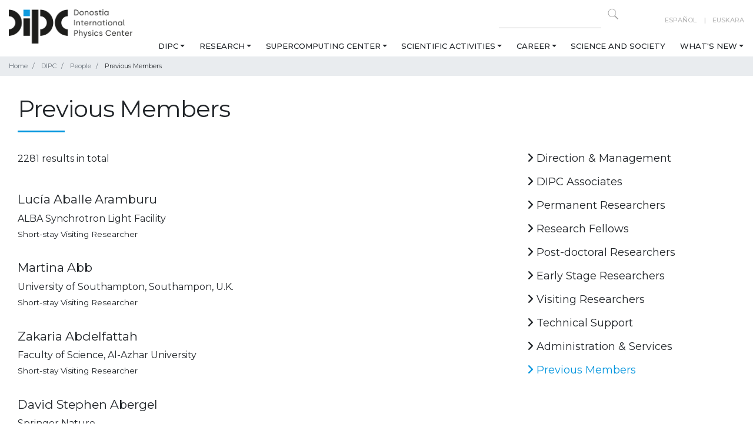

--- FILE ---
content_type: text/html;charset=utf-8
request_url: https://dipc.ehu.eus/en/dipc/people/previous-members?set_language=en
body_size: 52040
content:
<!DOCTYPE html>
<html xmlns="http://www.w3.org/1999/xhtml" lang="en" xml:lang="en">
  <head><meta http-equiv="Content-Type" content="text/html; charset=UTF-8" />
    <!-- Required meta tags -->
    <meta charset="utf-8" />
    <meta name="viewport" content="width=device-width, initial-scale=1, shrink-to-fit=no" />

    <!-- Bootstrap CSS -->
    

    

    
    

    
    
    
    <link rel="apple-touch-icon" sizes="57x57" href="/++theme++dipc-theme/favicon/apple-icon-57x57.png" />
    <link rel="apple-touch-icon" sizes="60x60" href="/++theme++dipc-theme/favicon/apple-icon-60x60.png" />
    <link rel="apple-touch-icon" sizes="72x72" href="/++theme++dipc-theme/favicon/apple-icon-72x72.png" />
    <link rel="apple-touch-icon" sizes="76x76" href="/++theme++dipc-theme/favicon/apple-icon-76x76.png" />
    <link rel="apple-touch-icon" sizes="114x114" href="/++theme++dipc-theme/favicon/apple-icon-114x114.png" />
    <link rel="apple-touch-icon" sizes="120x120" href="/++theme++dipc-theme/favicon/apple-icon-120x120.png" />
    <link rel="apple-touch-icon" sizes="144x144" href="/++theme++dipc-theme/favicon/apple-icon-144x144.png" />
    <link rel="apple-touch-icon" sizes="152x152" href="/++theme++dipc-theme/favicon/apple-icon-152x152.png" />
    <link rel="apple-touch-icon" sizes="180x180" href="/++theme++dipc-theme/favicon/apple-icon-180x180.png" />
    <link rel="icon" type="image/png" sizes="192x192" href="/++theme++dipc-theme/favicon/android-icon-192x192.png" />
    <link rel="icon" type="image/png" sizes="32x32" href="/++theme++dipc-theme/favicon/favicon-32x32.png" />
    <link rel="icon" type="image/png" sizes="96x96" href="/++theme++dipc-theme/favicon/favicon-96x96.png" />
    <link rel="icon" type="image/png" sizes="16x16" href="/++theme++dipc-theme/favicon/favicon-16x16.png" />
    <link rel="manifest" href="/++theme++dipc-theme/favicon/manifest.json" />
    <meta name="msapplication-TileColor" content="#ffffff" />
    <meta name="msapplication-TileImage" content="/++theme++dipc-theme/favicon/ms-icon-144x144.png" />
    <meta name="theme-color" content="#ffffff" />

    <title>Previous Members — DIPC</title>
  <meta name="twitter:card" content="summary" /><meta property="og:site_name" content="Donostia International Physics Center" /><meta property="og:title" content="Previous Members" /><meta property="og:type" content="website" /><meta property="og:description" content="" /><meta property="og:url" content="https://dipc.ehu.eus/en/dipc/people/previous-members" /><meta property="og:image" content="https://dipc.ehu.eus/@@site-logo/dipc-logo.png" /><meta property="og:image:type" content="image/png" /><meta name="DC.date.created" content="2021-10-04T07:36:53+01:00" /><meta name="DC.date.modified" content="2026-01-15T03:06:49+01:00" /><meta name="DC.type" content="Page" /><meta name="DC.format" content="text/plain" /><meta name="DC.language" content="en" /><meta name="DC.date.valid_range" content="2021/11/24 - " /><meta name="viewport" content="width=device-width, initial-scale=1" /><meta name="generator" content="Plone - http://plone.com" /><link rel="canonical" href="https://dipc.ehu.eus/en/dipc/people/previous-members" /><link rel="stylesheet" href="https://dipc.ehu.eus/++theme++dipc-theme/dist/0211dd74.theme-compiled.cache.css" /><script>
        require = undefined;
        define = undefined;
        </script><script src="https://dipc.ehu.eus/++theme++dipc-theme/dist/c3615068.main-compiled.cache.js"></script><link href="https://fonts.googleapis.com/css?family=Montserrat:200,300,400,500,600,700,800,900" rel="stylesheet" /><link href="https://fonts.googleapis.com/css?family=Open+Sans" rel="stylesheet" /></head>

  <body class="internal frontend icons-on portaltype-document section-dipc site-en subsection-people subsection-people-previous-members template-people-noimage-view thumbs-on userrole-anonymous viewpermission-view" id="visual-portal-wrapper" dir="ltr" data-base-url="https://dipc.ehu.eus/en/dipc/people/previous-members" data-view-url="https://dipc.ehu.eus/en/dipc/people/previous-members" data-portal-url="https://dipc.ehu.eus" data-i18ncatalogurl="https://dipc.ehu.eus/plonejsi18n" data-pat-pickadate="{&quot;date&quot;: {&quot;selectYears&quot;: 200}, &quot;time&quot;: {&quot;interval&quot;: 5 } }" data-pat-plone-modal="{&quot;actionOptions&quot;: {&quot;displayInModal&quot;: false}}"><header id="portal-top">
      <div class="container" id="dipc-header">
  <div class="row">
    <div class="col-12 d-flex justify-content-between">
      <div id="logo" class="d-none d-lg-block">
        <a href="https://dipc.ehu.eus/en">
          <img src="https://dipc.ehu.eus/logo.png" alt=" Logo Donostia International Physics Center" class="" />
        </a>
      </div>
      <div class="text-lg-right">
        <div class="row">
          <div class="col-md-12 d-none d-lg-block search text-right pt-2">
            <div id="langselect" class="float-lg-right ml-lg-5">
              
                
                  <a href="https://dipc.ehu.eus/@@multilingual-selector/c041074ae4864c10a4b7f17d00255abf/es?set_language=es" title="Español">Español</a>
                
              
                
                  <a href="https://dipc.ehu.eus/@@multilingual-selector/c041074ae4864c10a4b7f17d00255abf/eu?set_language=eu" title="Euskara">Euskara</a>
                
              
                
                  
                
              
            </div>
            <form action="https://dipc.ehu.eus/en/@@search" method="GET" class="float-right">
              <input type="text" aria-label="Search on this website" name="SearchableText" size="15" />
              <button class="search-icon" type="submit" title="Click to search"></button>
            </form>
          </div>
        </div>
        <div class="row">
          
  <nav class="navbar navbar-expand-lg navbar-light">
    <a class="navbar-brand d-lg-none" href="https://dipc.ehu.eus/en">
      <img src="https://dipc.ehu.eus/logo.png" alt=" Logo None" class="" />
    </a>
    <button class="navbar-toggler pull-left" type="button" data-toggle="collapse" data-target="#navbarSupportedContent" aria-controls="navbarSupportedContent" aria-expanded="false" aria-label="Toggle navigation">
      <span class="navbar-toggler-icon"></span>
    </button>
    <!-- <a class="navbar-brand d-lg-none " href="#" i18n:translate="">Menu</a> -->
    <div class="collapse navbar-collapse" id="navbarSupportedContent">
      <ul class="navbar-nav mr-auto">
        <li class="nav-item nav-dipc dropdown"><a href="https://dipc.ehu.eus/en/dipc" class="state-published nav-link dropdown-toggle" aria-haspopup="true" data-toggle="dropdown">DIPC</a><div class="dropdown-menu"><a href="https://dipc.ehu.eus/en/dipc/about-us-redirecter" class="state-published  dropdown-item">About us</a><a href="https://dipc.ehu.eus/en/dipc/organizational-chart" class="state-published  dropdown-item">Organizational chart</a><a href="https://dipc.ehu.eus/en/dipc/people" class="state-published  dropdown-item">People</a><a href="https://dipc.ehu.eus/en/dipc/join-us" class="state-published  dropdown-item">Join us</a><a href="https://dipc.ehu.eus/en/dipc/equality" class="state-published  dropdown-item">Equality</a></div></li><li class="nav-item nav-research dropdown"><a href="https://dipc.ehu.eus/en/research" class="state-published nav-link dropdown-toggle" aria-haspopup="true" data-toggle="dropdown">Research</a><div class="dropdown-menu"><a href="https://dipc.ehu.eus/en/research/research-lines" class="state-published  dropdown-item">Research lines</a><a href="https://dipc.ehu.eus/en/research/publications" class="state-published  dropdown-item">Publications</a></div></li><li class="nav-item nav-supercomputing-center dropdown"><a href="https://dipc.ehu.eus/en/supercomputing-center" class="state-published nav-link dropdown-toggle" aria-haspopup="true" data-toggle="dropdown">Supercomputing Center</a><div class="dropdown-menu"><a href="https://dipc.ehu.eus/en/supercomputing-center/about-scc" class="state-published  dropdown-item">About SCC</a><a href="https://dipc.ehu.eus/en/supercomputing-center/services" class="state-published  dropdown-item">Services</a><a href="https://dipc.ehu.eus/en/supercomputing-center/hpc-systems-getting-started" class="state-published  dropdown-item">HPC Systems: getting started</a><a href="https://dipc.ehu.eus/en/supercomputing-center/contact-us" class="state-published  dropdown-item">Contact us</a></div></li><li class="nav-item nav-scientific-activities dropdown"><a href="https://dipc.ehu.eus/en/scientific-activities" class="state-published nav-link dropdown-toggle" aria-haspopup="true" data-toggle="dropdown">Scientific Activities</a><div class="dropdown-menu"><a href="https://dipc.ehu.eus/en/scientific-activities/scientific-activities" class="state-published  dropdown-item">Scientific Agenda</a><a href="https://dipc.ehu.eus/en/scientific-activities/seminars" class="state-published  dropdown-item">Seminars</a><a href="https://dipc.ehu.eus/en/scientific-activities/joint-seminar-agenda" class="state-published  dropdown-item">Joint Seminar Agenda</a><a href="https://dipc.ehu.eus/en/scientific-activities/workshops" class="state-published  dropdown-item">Workshops</a><a href="https://dipc.ehu.eus/en/scientific-activities/schools" class="state-published  dropdown-item">Schools</a><a href="https://dipc.ehu.eus/en/scientific-activities/colloquia" class="state-published  dropdown-item">Colloquia</a><a href="https://dipc.ehu.eus/en/scientific-activities/courses" class="state-published  dropdown-item">Courses</a></div></li><li class="nav-item nav-career dropdown"><a href="https://dipc.ehu.eus/en/career" class="state-published nav-link dropdown-toggle" aria-haspopup="true" data-toggle="dropdown">Career</a><div class="dropdown-menu"><a href="https://dipc.ehu.eus/en/career/career" class="state-published  dropdown-item">Career</a><a href="https://dipc.ehu.eus/en/career/bachelor-theses" class="state-published  dropdown-item">Bachelor Theses</a><a href="https://dipc.ehu.eus/en/career/internships" class="state-published  dropdown-item">Internships</a><a href="https://dipc.ehu.eus/en/career/phd-program" class="state-published  dropdown-item">PhD Program</a><a href="https://dipc.ehu.eus/en/career/transferable-skills-courses" class="state-published  dropdown-item">Transferable Skills Courses</a></div></li><li class="nav-item nav-science-society"><a href="https://dipc.ehu.eus/en/science-society" class="state-published ">Science and Society</a></li><li class="nav-item nav-whats-new dropdown"><a href="https://dipc.ehu.eus/en/whats-new" class="state-published nav-link dropdown-toggle" aria-haspopup="true" data-toggle="dropdown">What's new</a><div class="dropdown-menu"><a href="https://dipc.ehu.eus/en/whats-new/news" class="state-published  dropdown-item">News</a><a href="https://dipc.ehu.eus/en/whats-new/press-office" class="state-published  dropdown-item">Press office</a><a href="https://dipc.ehu.eus/en/whats-new/newsletter-subscription" class="state-published  dropdown-item">DIPC Newsletters</a><a href="https://dipc.ehu.eus/en/whats-new/agenda" class="state-published  dropdown-item">Agenda</a></div></li>
      </ul>
      <div id="langselect" class="float-lg-right ml-lg-5 d-lg-none">
        
          
            <a href="https://dipc.ehu.eus/@@multilingual-selector/c041074ae4864c10a4b7f17d00255abf/es?set_language=es" title="Español">Español</a>
          
        
          
            <a href="https://dipc.ehu.eus/@@multilingual-selector/c041074ae4864c10a4b7f17d00255abf/eu?set_language=eu" title="Euskara">Euskara</a>
          
        
          
            
          
        
      </div>
    </div>
  </nav>


        </div>
      </div>
    </div>
  </div>
</div>


    </header><div class="breadcrumb-container">
  <div class="container">
    <span id="breadcrumbs-you-are-here" style="display:none">You are at:</span>
    <nav>
      <ol class="breadcrumb" aria-labelledby="breadcrumbs-you-are-here">
        <li id="breadcrumbs-home" class="breadcrumb-item">
          <a href="https://dipc.ehu.eus/en">Home</a>
        </li>
        <li class="breadcrumb-item" id="breadcrumbs-1">
          
            <a href="https://dipc.ehu.eus/en/dipc">DIPC</a>
            
          
        </li>
        <li class="breadcrumb-item" id="breadcrumbs-2">
          
            <a href="https://dipc.ehu.eus/en/dipc/people">People</a>
            
          
        </li>
        <li class="breadcrumb-item" id="breadcrumbs-3">
          
            
            <span id="breadcrumbs-current">Previous Members</span>
          
        </li>
      </ol>
    </nav>
  </div>
</div><div class="container mb-5" id="main-container">
      <div class="row">
        <div class="col-12">
          <div id="viewlet-above-content-title">

<span id="social-tags-body" style="display: none" itemscope="" itemtype="http://schema.org/WebPage">
  <span itemprop="name">Previous Members</span>
  <span itemprop="description"></span>
  <span itemprop="url">https://dipc.ehu.eus/en/dipc/people/previous-members</span>
  <span itemprop="image">https://dipc.ehu.eus/@@site-logo/dipc-logo.png</span>
</span>
</div><h1 class="documentFirstHeading">
      Previous Members
      

    </h1><div id="viewlet-below-content-title">

</div>
        </div>
      </div>
      <div class="row">
        <div class="col-md-12">
          <!-- <xsl:apply-templates css:select="#content" />
          <include css:if-content="#content-core" css:content=".documentDescription" />
        -->
        <!-- to insert full width lead image
          <include css:if-content="#content-core" css:content="#viewlet-above-content-title" />
        -->
          <div id="viewlet-above-content-body">
</div>
          <div id="content-core">
            

    <div class="row">
      <div class="col-sm-8">
        
        
        
        <p>2281 results in total</p>
        
          <div class="row">
            <div class="col-12">
              <div class="card people nofoto">
                <div class="card-body">
                  <h3 class="card-title">
                    <a class="stretched-link" href="https://dipc.ehu.eus/en/dipc/people/previous-members/lucia-aballe-aramburu">Lucía Aballe Aramburu</a>
                  </h3>
                  <p class="from">ALBA Synchrotron Light Facility</p>
                  <p class="category">Short-stay Visiting Researcher</p>

                </div>
              </div>
            </div>
            <div class="col-12">
              <div class="card people nofoto">
                <div class="card-body">
                  <h3 class="card-title">
                    <a class="stretched-link" href="https://dipc.ehu.eus/en/dipc/people/previous-members/martina-abb">Martina Abb</a>
                  </h3>
                  <p class="from">University of Southampton, Southampon, U.K.</p>
                  <p class="category">Short-stay Visiting Researcher</p>

                </div>
              </div>
            </div>
            <div class="col-12">
              <div class="card people nofoto">
                <div class="card-body">
                  <h3 class="card-title">
                    <a class="stretched-link" href="https://dipc.ehu.eus/en/dipc/people/previous-members/zakaria-abdelfattah">Zakaria Abdelfattah</a>
                  </h3>
                  <p class="from">Faculty of Science, Al-Azhar University</p>
                  <p class="category">Short-stay Visiting Researcher</p>

                </div>
              </div>
            </div>
            <div class="col-12">
              <div class="card people nofoto">
                <div class="card-body">
                  <h3 class="card-title">
                    <a class="stretched-link" href="https://dipc.ehu.eus/en/dipc/people/previous-members/david-stephen-abergel">David Stephen Abergel</a>
                  </h3>
                  <p class="from">Springer Nature</p>
                  <p class="category">Short-stay Visiting Researcher</p>

                </div>
              </div>
            </div>
            <div class="col-12">
              <div class="card people nofoto">
                <div class="card-body">
                  <h3 class="card-title">
                    <a class="stretched-link" href="https://dipc.ehu.eus/en/dipc/people/previous-members/mohammad-ali-aboudzadeh-barihi">Mohammad Ali Aboudzadeh Barihi</a>
                  </h3>
                  
                  <p class="category">Post-doctoral Researcher</p>

                </div>
              </div>
            </div>
            <div class="col-12">
              <div class="card people nofoto">
                <div class="card-body">
                  <h3 class="card-title">
                    <a class="stretched-link" href="https://dipc.ehu.eus/en/dipc/people/previous-members/ahmed-abouelkomsan">Ahmed Abouelkomsan</a>
                  </h3>
                  <p class="from">Massachusetts Institute of Technology</p>
                  <p class="category">Short-stay Visiting Researcher</p>

                </div>
              </div>
            </div>
            <div class="col-12">
              <div class="card people nofoto">
                <div class="card-body">
                  <h3 class="card-title">
                    <a class="stretched-link" href="https://dipc.ehu.eus/en/dipc/people/previous-members/sivan-refaely-abramson">Sivan Refaely Abramson</a>
                  </h3>
                  <p class="from">University of California</p>
                  <p class="category">Short-stay Visiting Researcher</p>

                </div>
              </div>
            </div>
            <div class="col-12">
              <div class="card people nofoto">
                <div class="card-body">
                  <h3 class="card-title">
                    <a class="stretched-link" href="https://dipc.ehu.eus/en/dipc/people/previous-members/paula-natalia-abufager">Paula Natalia Abufager</a>
                  </h3>
                  <p class="from">stituto de Física Rosario</p>
                  <p class="category">Long-stay Visiting Researcher</p>

                </div>
              </div>
            </div>
            <div class="col-12">
              <div class="card people nofoto">
                <div class="card-body">
                  <h3 class="card-title">
                    <a class="stretched-link" href="https://dipc.ehu.eus/en/dipc/people/previous-members/nischal-acharya">Nischal Acharya</a>
                  </h3>
                  <p class="from">Donostia International Physics Center (DIPC)</p>
                  <p class="category">Long-stay Visiting Researcher</p>

                </div>
              </div>
            </div>
          </div>

          

    <!-- Navigation -->


  <nav>

    <ul class="pagination">

      
      

      
      

      
      

      
      

      
      <li class="active page-item">

        <span class="page-link">1</span>
      </li>

      
      <li class="page-item">
        <a class="page-link" href="https://dipc.ehu.eus/en/dipc/people/previous-members?set_language=en&amp;b_start:int=9">2</a>
      </li>
      <li class="page-item">
        <a class="page-link" href="https://dipc.ehu.eus/en/dipc/people/previous-members?set_language=en&amp;b_start:int=18">3</a>
      </li>
      <li class="page-item">
        <a class="page-link" href="https://dipc.ehu.eus/en/dipc/people/previous-members?set_language=en&amp;b_start:int=27">4</a>
      </li>
      <li class="page-item">
        <a class="page-link" href="https://dipc.ehu.eus/en/dipc/people/previous-members?set_language=en&amp;b_start:int=36">5</a>
      </li>
      <li class="page-item">
        <a class="page-link" href="https://dipc.ehu.eus/en/dipc/people/previous-members?set_language=en&amp;b_start:int=45">6</a>
      </li>
      <li class="page-item">
        <a class="page-link" href="https://dipc.ehu.eus/en/dipc/people/previous-members?set_language=en&amp;b_start:int=54">7</a>
      </li>

      
      <li class="disabled page-item">
        <span>...</span>
      </li>

      
      <li class="last page-item">
        <a class="page-link" href="https://dipc.ehu.eus/en/dipc/people/previous-members?set_language=en&amp;b_start:int=2277">254</a>
      </li>

      
      <li class="next page-item">
        <a class="page-link" href="https://dipc.ehu.eus/en/dipc/people/previous-members?set_language=en&amp;b_start:int=9">
          <span class="label">Next 9 items</span>
          <span class="arrow"></span>
        </a>
      </li>
    </ul>

  </nav>





          
        
      </div>

      <div class="col-md-4 pl-lg-5">
        
<div class="portletWrapper" id="portletwrapper-706c6f6e652e7269676874636f6c756d6e0a636f6e746578740a2f506c6f6e650a6e617669676174696f6e" data-portlethash="706c6f6e652e7269676874636f6c756d6e0a636f6e746578740a2f506c6f6e650a6e617669676174696f6e"><div class="portlet portletNavigation">
  <div id="internal-right-column-menu" class="internal-right-column-menu" role="navigation">
    
    <div class="list-group mb-lg-5" id="list-tab" role="tablist">
      
  
    
      
        
          <a href="https://dipc.ehu.eus/en/dipc/people/direction-management" title="" class="list-group-item navTreeItem visualNoMarker navTreeFolderish section-direction-management state-published navTreeFolderish ">
            <i class="fas fa-angle-right"></i>
            Direction &amp; Management
          </a>
          
        
      
    
      
        
          <a href="https://dipc.ehu.eus/en/dipc/people/dipc-associates" title="" class="list-group-item navTreeItem visualNoMarker navTreeFolderish section-dipc-associates state-published navTreeFolderish ">
            <i class="fas fa-angle-right"></i>
            DIPC Associates
          </a>
          
        
      
    
      
        
          <a href="https://dipc.ehu.eus/en/dipc/people/permanent-researchers" title="" class="list-group-item navTreeItem visualNoMarker navTreeFolderish section-permanent-researchers state-published navTreeFolderish ">
            <i class="fas fa-angle-right"></i>
            Permanent Researchers
          </a>
          
        
      
    
      
        
          <a href="https://dipc.ehu.eus/en/dipc/people/research-fellows" title="" class="list-group-item navTreeItem visualNoMarker navTreeFolderish section-research-fellows state-published navTreeFolderish ">
            <i class="fas fa-angle-right"></i>
            Research Fellows
          </a>
          
        
      
    
      
        
          <a href="https://dipc.ehu.eus/en/dipc/people/post-doctoral-researchers" title="" class="list-group-item navTreeItem visualNoMarker navTreeFolderish section-post-doctoral-researchers state-published navTreeFolderish ">
            <i class="fas fa-angle-right"></i>
            Post-doctoral Researchers
          </a>
          
        
      
    
      
        
          <a href="https://dipc.ehu.eus/en/dipc/people/early-stage-researchers" title="" class="list-group-item navTreeItem visualNoMarker navTreeFolderish section-early-stage-researchers state-published navTreeFolderish ">
            <i class="fas fa-angle-right"></i>
            Early Stage Researchers
          </a>
          
        
      
    
      
        
          <a href="https://dipc.ehu.eus/en/dipc/people/visiting-researchers" title="" class="list-group-item navTreeItem visualNoMarker navTreeFolderish section-visiting-researchers state-published navTreeFolderish ">
            <i class="fas fa-angle-right"></i>
            Visiting Researchers
          </a>
          
        
      
    
      
        
          <a href="https://dipc.ehu.eus/en/dipc/people/technical-support" title="" class="list-group-item navTreeItem visualNoMarker navTreeFolderish section-technical-support state-published navTreeFolderish ">
            <i class="fas fa-angle-right"></i>
            Technical Support
          </a>
          
        
      
    
      
        
          <a href="https://dipc.ehu.eus/en/dipc/people/administration-services" title="" class="list-group-item navTreeItem visualNoMarker navTreeFolderish section-administration-services state-published navTreeFolderish ">
            <i class="fas fa-angle-right"></i>
            Administration &amp; Services
          </a>
          
        
      
    
      
        
          <a href="https://dipc.ehu.eus/en/dipc/people/previous-members" title="" class="list-group-item navTreeItem visualNoMarker navTreeCurrentNode navTreeFolderish section-previous-members state-published navTreeCurrentItem navTreeCurrentNode navTreeFolderish ">
            <i class="fas fa-angle-right"></i>
            Previous Members
          </a>
          
        
      
    
  


    </div>
  </div>
</div>
</div>


        <!--
          <div class="internal-right-column-menu">
            <div class="list-group mb-5" id="list-tab" role="tablist" tal:define="categories view/get_categories">
              <a class="list-group-item" href="" tal:attributes="href python:view.get_category_url(category.get('title')); class string:list-group-item ${category/klass}" tal:repeat="category categories">
                <i class="fas fa-angle-right"></i>
                <span tal:replace="category/title">Category name</span>
              </a>
            </div>

          </div>
        -->
      </div>
    </div>
  
          </div>
          <div id="viewlet-below-content-body">



    <div class="visualClear"><!-- --></div>

    <div class="documentActions">
        

        

    </div>


</div>

          

          <div id="viewlet-below-content">
            <!-- Does this work? All items except does with id="category" -->
            
          </div>
        </div>

        
        
      </div>
    </div>
  <div id="footer" class="divulgacion">
    <div class="container">
      
    </div>
    <footer class="pt-2">
      <div class="container">
        <div class="row">
          <div class="col-md-12">
            <div class="d-flex">
              <div class="social">
                
                  
                    <a href="https://www.linkedin.com/company/donostia-international-physics-center-dipc/" title="Linkedin">
                      <i class="fa-brands fa-linkedin"></i>
                    </a>
                  
                
                  
                    <a href="https://bsky.app/profile/dipcehu.bsky.social" title="Bluesky">
                      <i class="fa-brands fa-bluesky"></i>
                    </a>
                  
                
                  
                    <a href="https://www.x.com/dipcehu" title="X">
                      <i class="fa-brands fa-x-twitter"></i>
                    </a>
                  
                
                  
                    <a href="https://www.facebook.com/dipcehu" title="Facebook">
                      <i class="fa-brands fa-facebook-f"></i>
                    </a>
                  
                
                  
                    <a href="https://www.instagram.com/dipc.ehu/" title="Instagram">
                      <i class="fa-brands fa-instagram"></i>
                    </a>
                  
                
                  
                    <a href="https://www.youtube.com/c/DonostiaInternationalPhysicsCenter" title="Youtube">
                      <i class="fa-brands fa-youtube"></i>
                    </a>
                  
                
                  
                    <a href="https://vimeo.com/dipc" title="Vimeo">
                      <i class="fa-brands fa-vimeo"></i>
                    </a>
                  
                
                  
                    <a href="https://www.flickr.com/photos/DIPCehu/sets" title="Flickr">
                      <i class="fa-brands fa-flickr"></i>
                    </a>
                  
                
                  
                    <a href="/en/whats-new/news/aggregator/RSS" title="RSS">
                      <i class="fa-solid fa-rss"></i>
                    </a>
                  
                
                  
                
              </div>
              <div class="other-links">
                
                  
                
                  
                
                  
                
                  
                
                  
                
                  
                
                  
                
                  
                
                  
                
                  
                    <a href="/en/whats-new/newsletter-subscription" title="NEWSLETTER">NEWSLETTER</a>
                  
                
              </div>
            </div>
          </div>
        </div>
        <div class="row">
          <div class="col-md-6 footer-section">
            <strong class="footer-section-title">DIPC - Donostia International Physics Center</strong>
            <p>Manuel Lardizabal 4<br />E20018 Donostia / San Sebastián SPAIN<br /><a data-linktype="external" data-val="https://www.google.com/maps/place/43%C2%B018'21.0%22N+2%C2%B000'36.6%22W/@43.305822,-2.010172,17z" href="https://www.google.com/maps/place/43%C2%B018'21.0%22N+2%C2%B000'36.6%22W/@43.305822,-2.010172,17z" rel="noopener" target="_blank">N 43.305822, W 2.010172</a><br />+34 943 01 53 68<br /><a data-linktype="email" data-subject="" data-val="dipcinfo@ehu.eus" href="mailto:dipcinfo@ehu.eus" rel="noopener" target="_blank">dipcinfo@ehu.eus</a></p>
          </div>
          <div class="col-md-6 footer-section">
            <strong class="footer-section-title">Research</strong>
            <p><a data-linktype="external" data-val="http://web-01.sw.ehu.es/en/research#Quantum" href="/en/research#Quantum">Quantum</a><br /><a data-linktype="external" data-val="http://web-01.sw.ehu.es/en/research#Nano" href="/en/research#Nano">Nano</a><br /><a data-linktype="external" data-val="http://web-01.sw.ehu.es/en/research#Life" href="/en/research#Life">Life</a><br /><a data-linktype="external" data-val="http://web-01.sw.ehu.es/en/research#Cosmos" href="/en/research#Cosmos">Cosmos</a></p>
          </div>
        </div>

        <div class="row">
          <div class="col-md-12 footer-section">
            <strong class="footer-section-title">Board of Partners</strong>
            <div class="footer-logos d-flex flex-wrap">
<div class="bg-jaurlaritza"></div>
<div class="bg-ehu"></div>
<div class="bg-diputazioa"></div>
<div class="bg-donostia"></div>
<div class="bg-kutxa"></div>
<div class="bg-edp"></div>
<div class="bg-telefonica"></div>
<div class="bg-caf"></div>
<div class="bg-caf text-center" style="background: none"><?xml version="1.0" encoding="UTF-8" standalone="no"??>
<svg height="80" id="svg1" version="1.1" viewbox="0 0 374.52213 79.999999" width="150" xmlns="http://www.w3.org/2000/svg" xmlns:svg="http://www.w3.org/2000/svg">
<defs id="defs1"></defs>
<g id="layer1" transform="translate(112.35664,12.051357)">
<path d="m 146.9637,52.785085 c 0.23707,0 0.37042,-0.10372 0.37042,-0.32597 v -0.22225 c 0,-0.22225 -0.13335,-0.32596 -0.37042,-0.32596 h -0.56339 v 0.87418 z m -0.56339,1.63019 h -0.75565 v -3.09704 h 1.40794 c 0.69638,0 1.05198,0.41487 1.05198,0.9779 0,0.48895 -0.22225,0.80045 -0.56303,0.9338 l 0.69638,1.18534 h -0.82973 l -0.57785,-1.0668 h -0.43004 z m 2.71216,-1.37795 v -0.38559 c 0,-1.2446 -0.97825,-2.22285 -2.2673,-2.22285 -1.28941,0 -2.26766,0.97825 -2.26766,2.22285 v 0.38559 c 0,1.2446 0.97825,2.22285 2.26766,2.22285 1.28905,0 2.2673,-0.97825 2.2673,-2.22285 z m -5.23099,-0.19297 c 0,-1.73355 1.31868,-3.05259 2.96369,-3.05259 1.64465,0 2.96368,1.31904 2.96368,3.05259 0,1.7339 -1.31903,3.05293 -2.96368,3.05293 -1.64501,0 -2.96369,-1.31903 -2.96369,-3.05293 z M 101.18549,3.880556 99.836113,0 H 77.611114 v 3.880556 z m 2.57633,7.408334 -1.34937,-3.880556 H 77.611114 v 3.880556 z m 16.53541,44.450005 H 139.7 v -3.88056 h -19.40277 z m 0,-7.40834 H 139.7 v -3.88055 h -19.40277 z m 0,-7.40833 h 11.64166 v -3.880556 h -11.64166 z m 11.64166,-11.28889 h -11.64166 v 3.880556 h 11.64166 z m -11.64166,-3.527778 h 11.64166 v -3.880555 h -22.19254 l -1.09079,3.136547 -1.09079,-3.136547 H 85.372226 v 3.880555 h 11.641667 v -3.56623 l 1.252009,3.56623 h 20.779668 l 1.25166,-3.565878 z m 11.64166,-11.288889 h -19.61621 l -1.34972,3.880556 h 20.96593 z M 85.372226,33.513891 H 97.013893 V 29.633335 H 85.372226 Z m 0,7.408334 H 97.013893 V 37.041669 H 85.372226 Z m -7.761112,7.40833 h 19.402779 v -3.88055 H 77.611114 Z m 0,7.40834 h 19.402779 v -3.88056 H 77.611114 Z M 117.475,0 116.12598,3.880556 H 139.7 V 0 Z m -3.92571,11.28889 H 139.7 V 7.408334 h -24.80098 z m -28.177064,7.408334 h 20.965934 l -1.34973,-3.880556 H 85.372226 Z m 15.494704,14.816667 h 15.57761 l 1.36243,-3.880556 H 99.504506 Z m 2.60068,7.408334 h 10.37625 l 1.36243,-3.880556 h -13.10111 z m 2.60068,7.40833 h 5.17489 l 1.36208,-3.88055 h -7.89905 z m 2.58727,7.40834 1.34902,-3.88056 h -2.69769 z m -77.611115,0 h 28.575002 c 3.880555,0 7.360356,-1.47073 9.995253,-3.88056 H 31.044445 Z M 61.383336,37.041669 v 3.880556 h 13.052778 c 0,-1.343731 -0.183797,-2.643011 -0.518936,-3.880556 z m -22.57778,3.880556 H 50.447224 V 37.041669 H 38.805556 Z m 22.57778,-22.225001 h 12.533842 c 0.335139,-1.237545 0.518936,-2.537178 0.518936,-3.880556 H 61.383336 Z m -22.57778,0 H 50.447224 V 14.816668 H 38.805556 Z M 59.619447,0 H 31.044445 V 3.880556 H 69.6147 C 66.979803,1.470731 63.471427,0 59.619447,0 Z m 12.82947,7.408334 H 31.044445 V 11.28889 H 74.009959 C 73.673056,9.9091756 73.142125,8.606367 72.448917,7.408334 Z M 38.805556,22.225002 v 3.880555 h 30.402038 c 1.289051,-1.095375 2.384426,-2.408061 3.23709,-3.880555 z m 30.402038,7.408333 H 38.805556 v 3.880556 H 72.444684 C 71.59202,32.041397 70.496645,30.72871 69.207594,29.633335 Z m -38.163149,18.69722 h 41.404472 c 0.693208,-1.19803 1.224139,-2.50084 1.561042,-3.88055 H 31.044445 Z M 0,3.880556 H 27.163889 V 0 H 0 Z M 0,11.28889 H 27.163889 V 7.408334 H 0 Z m 19.402777,3.527778 H 7.7611116 v 3.880556 H 19.402777 Z M 7.7611116,26.105557 H 19.402777 V 22.225002 H 7.7611116 Z m 0,7.408334 H 19.402777 V 29.633335 H 7.7611116 Z m 0,7.408334 H 19.402777 V 37.041669 H 7.7611116 Z M 0,48.330555 h 27.163889 v -3.88055 H 0 Z m 0,3.52778 h 27.163889 v 3.88056 H 0 v -3.88056" id="path2" style="fill:#ffffff;fill-opacity:1;fill-rule:nonzero;stroke:none;stroke-width:0.0352778"></path>
</g>
</svg>
</div>
<div class="bg-caf text-center" style="background: none">
<svg fill="none" height="80" id="svg10" version="1.1" viewbox="0 0 150 80.000001" width="150" xmlns="http://www.w3.org/2000/svg" xmlns:svg="http://www.w3.org/2000/svg">
<defs id="defs10"></defs>
<path d="M 12.775391 26.990234 C 12.063504 27.022984 11.369568 27.303632 10.855469 27.863281 C 10.837469 27.884181 10.820134 27.905581 10.802734 27.925781 C 10.167035 28.642081 9.9939138 29.430942 9.9960938 30.369141 C 9.9963537 30.472741 9.9963537 30.576088 9.9960938 30.679688 C 9.9956338 30.861787 9.9959338 31.044463 9.9960938 31.226562 C 9.9963837 31.498862 9.9964437 31.770669 9.9960938 32.042969 C 9.9954638 32.529868 9.9939806 33.016907 9.9941406 33.503906 C 9.9942906 33.932106 9.9943206 34.360863 9.9941406 34.789062 C 9.9941106 34.846562 9.9941606 34.903538 9.9941406 34.960938 C 9.9941006 35.047537 9.9941706 35.134103 9.9941406 35.220703 C 9.9937906 36.025102 9.9939006 36.830266 9.9941406 37.634766 L 9.9941406 37.726562 L 9.9941406 38.464844 C 9.9944706 39.426443 9.9948806 40.38801 9.9941406 41.349609 C 9.9933106 42.432708 9.9919675 43.51651 9.9921875 44.599609 C 9.9922175 44.715209 9.9921675 44.831666 9.9921875 44.947266 C 9.9921975 44.976566 9.9921775 45.004703 9.9921875 45.033203 C 9.9922675 45.461603 9.9925975 45.88996 9.9921875 46.318359 C 9.9917075 46.808059 9.9916475 47.29741 9.9921875 47.787109 C 9.9925075 48.061309 9.9927475 48.335275 9.9921875 48.609375 C 9.9918175 48.793675 9.9917775 48.97771 9.9921875 49.162109 C 9.9924175 49.247309 9.9920675 49.332669 9.9921875 49.417969 C 9.9888675 50.238268 10.050447 50.968982 10.498047 51.675781 C 10.514847 51.700581 10.532428 51.723947 10.548828 51.748047 C 10.916528 52.289346 11.463232 52.677588 12.082031 52.867188 C 12.141231 52.883887 12.141219 52.884091 12.199219 52.900391 C 12.772218 53.07089 13.365794 53.036428 13.933594 52.861328 C 14.656793 52.620228 15.271747 52.089449 15.623047 51.40625 C 15.635047 51.38105 15.646603 51.356431 15.658203 51.332031 C 15.902503 50.829432 15.961437 50.319778 15.960938 49.767578 C 15.960838 49.704078 15.962491 49.639672 15.962891 49.576172 C 15.964191 49.408272 15.964444 49.240065 15.964844 49.072266 C 15.965344 48.797866 15.96705 48.5244 15.96875 48.25 C 15.96925 48.1536 15.970403 48.057437 15.970703 47.960938 C 15.970803 47.900338 15.970403 47.837944 15.970703 47.777344 C 15.970803 47.748644 15.970603 47.721159 15.970703 47.693359 C 15.970603 47.46226 15.984691 47.379237 16.150391 47.210938 C 16.181691 47.179338 16.182191 47.179337 16.212891 47.148438 C 16.281291 47.079038 16.349369 47.010606 16.417969 46.941406 L 16.564453 46.792969 C 16.666653 46.689569 16.768794 46.585622 16.871094 46.482422 C 17.004394 46.348022 17.138485 46.212925 17.271484 46.078125 C 17.375084 45.973225 17.478231 45.868472 17.582031 45.763672 C 17.631631 45.713672 17.680869 45.665234 17.730469 45.615234 C 17.801669 45.543034 17.873913 45.470337 17.945312 45.398438 C 17.967612 45.376038 17.990019 45.353831 18.011719 45.332031 C 18.042719 45.300531 18.041866 45.300431 18.072266 45.269531 C 18.101066 45.240731 18.100706 45.241191 18.128906 45.212891 C 18.199206 45.141891 18.264769 45.098141 18.355469 45.056641 C 18.443269 45.24144 18.537272 45.420156 18.638672 45.597656 C 18.698372 45.701856 18.759206 45.806509 18.816406 45.912109 C 18.897806 46.065209 18.980659 46.215735 19.068359 46.365234 C 19.217459 46.619034 19.362606 46.874513 19.503906 47.132812 C 19.590406 47.291312 19.676672 47.451175 19.763672 47.609375 C 19.794572 47.665475 19.795872 47.66375 19.826172 47.71875 C 19.975072 47.98955 20.123891 48.259897 20.275391 48.529297 C 20.40489 48.759697 20.532856 48.990956 20.660156 49.222656 C 20.820356 49.514256 20.981685 49.806703 21.146484 50.095703 C 21.243484 50.265703 21.339794 50.435522 21.433594 50.607422 C 21.444894 50.628222 21.455797 50.647769 21.466797 50.667969 C 21.522197 50.769669 21.577813 50.872709 21.632812 50.974609 C 21.834512 51.348309 22.036847 51.724882 22.310547 52.050781 C 22.805246 52.581481 23.527254 52.953706 24.251953 53.003906 C 25.069752 53.037406 25.874694 52.811606 26.496094 52.253906 C 27.093093 51.675907 27.463169 50.948268 27.480469 50.105469 C 27.480669 50.066769 27.480269 50.027834 27.480469 49.990234 C 27.484769 49.247335 27.185831 48.668962 26.832031 48.039062 C 26.726931 47.852463 26.622531 47.666315 26.519531 47.478516 C 26.354331 47.177316 26.187831 46.875672 26.019531 46.576172 C 25.869231 46.308872 25.721819 46.040384 25.574219 45.771484 C 25.447619 45.540985 25.319653 45.312484 25.189453 45.083984 C 25.017653 44.783085 24.852753 44.479628 24.689453 44.173828 C 24.657253 44.113528 24.623997 44.052487 24.591797 43.992188 C 24.575597 43.961888 24.560522 43.931644 24.544922 43.902344 C 24.452822 43.729244 24.360366 43.558825 24.259766 43.390625 C 24.178666 43.255725 24.100337 43.119722 24.023438 42.982422 C 23.998338 42.937522 23.997156 42.936678 23.972656 42.892578 C 23.917256 42.793578 23.861941 42.694903 23.806641 42.595703 C 23.787541 42.561403 23.770553 42.527441 23.751953 42.494141 C 23.642853 42.298541 23.532228 42.10215 23.423828 41.90625 C 23.373428 41.81505 23.323937 41.723912 23.273438 41.632812 C 23.214838 41.527113 23.155956 41.422206 23.097656 41.316406 C 23.074756 41.274806 23.052197 41.233006 23.029297 41.191406 C 22.996397 41.132306 22.964241 41.072972 22.931641 41.013672 C 22.921441 40.994972 22.910391 40.977084 22.900391 40.958984 C 22.830591 40.832485 22.778228 40.710865 22.736328 40.572266 C 23.116328 40.188966 23.4951 39.807228 23.875 39.423828 C 23.8975 39.401228 23.919606 39.379422 23.941406 39.357422 C 23.983806 39.314722 24.026059 39.271216 24.068359 39.228516 C 24.139559 39.154916 24.210009 39.082925 24.287109 39.015625 C 24.386709 38.929825 24.483406 38.846841 24.566406 38.744141 C 24.638006 38.651241 24.63765 38.651512 24.71875 38.570312 C 24.74575 38.543713 24.772628 38.517987 24.798828 38.492188 C 24.851028 38.438188 24.903431 38.384731 24.957031 38.332031 C 25.056531 38.250431 25.144263 38.175772 25.226562 38.076172 C 25.253562 38.043472 25.280441 38.012169 25.306641 37.980469 C 25.405041 37.897769 25.494072 37.822056 25.576172 37.722656 C 25.603172 37.689956 25.63005 37.658653 25.65625 37.626953 C 25.75465 37.544253 25.843581 37.470594 25.925781 37.371094 C 25.952681 37.338494 25.977706 37.307091 26.003906 37.275391 C 26.497606 36.870091 26.788581 36.292828 26.925781 35.673828 C 27.084081 34.860129 26.924009 34.06204 26.474609 33.369141 C 26.01261 32.680341 25.316324 32.25555 24.515625 32.09375 C 23.743826 31.95185 22.956693 32.150038 22.308594 32.585938 C 22.289294 32.599237 22.270653 32.6122 22.251953 32.625 C 22.188453 32.6684 22.128159 32.711066 22.068359 32.759766 L 22.068359 32.824219 C 22.004859 32.824219 22.005737 32.823928 21.960938 32.861328 C 21.934138 32.888328 21.934403 32.889516 21.908203 32.916016 C 21.887403 32.936916 21.865903 32.956263 21.845703 32.976562 C 21.822803 32.999862 21.801497 33.022222 21.779297 33.044922 C 21.703497 33.121322 21.628334 33.198791 21.552734 33.275391 C 21.497134 33.331791 21.440466 33.387059 21.384766 33.443359 C 21.249166 33.580159 21.113815 33.716416 20.978516 33.853516 C 20.801516 34.032715 20.624465 34.213578 20.447266 34.392578 C 20.159866 34.682778 19.873137 34.973172 19.585938 35.263672 C 19.568238 35.281572 19.550403 35.299006 19.533203 35.316406 C 19.515403 35.334406 19.497769 35.351641 19.480469 35.369141 C 19.235769 35.61654 18.990794 35.863928 18.746094 36.111328 C 18.728394 36.129328 18.712612 36.146763 18.695312 36.164062 C 18.407313 36.455262 18.118178 36.74601 17.830078 37.037109 C 17.652578 37.216409 17.476228 37.394719 17.298828 37.574219 C 17.176228 37.698319 17.052487 37.823266 16.929688 37.947266 C 16.872588 38.005066 16.814912 38.063294 16.757812 38.121094 C 16.678513 38.201394 16.598931 38.281128 16.519531 38.361328 C 16.494931 38.386128 16.471166 38.411447 16.447266 38.435547 C 16.284666 38.600647 16.118759 38.757103 15.943359 38.908203 C 15.944759 37.771304 15.946566 36.634846 15.947266 35.498047 C 15.947366 35.360747 15.947166 35.223137 15.947266 35.085938 C 15.947266 35.057738 15.947166 35.031206 15.947266 35.003906 C 15.947466 34.560807 15.948619 34.116928 15.949219 33.673828 C 15.949819 33.217429 15.949119 32.761087 15.949219 32.304688 C 15.949319 32.023488 15.950672 31.742237 15.951172 31.460938 C 15.951472 31.266438 15.951172 31.071453 15.951172 30.876953 C 15.951172 30.764453 15.950972 30.653416 15.951172 30.541016 C 15.951572 30.437016 15.951272 30.332416 15.951172 30.228516 C 15.951072 30.189516 15.951272 30.151181 15.951172 30.113281 C 15.953072 29.768882 15.916319 29.441975 15.824219 29.109375 C 15.692719 28.664575 15.401921 28.027262 14.982422 27.789062 C 14.963722 27.781163 14.945834 27.773325 14.927734 27.765625 L 14.927734 27.701172 C 14.909634 27.686072 14.8925 27.67095 14.875 27.65625 C 14.8499 27.63865 14.825181 27.622469 14.800781 27.605469 C 14.216332 27.173619 13.487277 26.957484 12.775391 26.990234 z M 13.044922 28.736328 C 13.145923 28.740787 13.246997 28.757438 13.341797 28.789062 C 13.710697 28.942162 13.946816 29.153644 14.103516 29.527344 C 14.207216 29.832743 14.188847 30.164185 14.060547 30.458984 C 13.898447 30.753884 13.635247 31.012828 13.310547 31.111328 C 12.935347 31.175228 12.584431 31.13005 12.269531 30.90625 C 12.245231 30.88375 12.222719 30.861644 12.199219 30.839844 C 12.105319 30.754644 12.027231 30.665847 11.957031 30.560547 C 11.800131 30.293947 11.738028 29.992347 11.798828 29.685547 C 11.864428 29.465647 11.935978 29.221209 12.142578 29.099609 C 12.161478 29.092109 12.180819 29.085425 12.199219 29.078125 L 12.199219 29.013672 C 12.428494 28.826097 12.741917 28.72295 13.044922 28.736328 z M 24.091797 33.857422 C 24.21828 33.866186 24.347194 33.895588 24.480469 33.945312 C 24.798668 34.097812 25.009638 34.323791 25.148438 34.650391 C 25.246437 34.95369 25.22495 35.298244 25.09375 35.589844 C 24.92785 35.876843 24.702078 36.0723 24.392578 36.1875 C 24.041578 36.293 23.728343 36.259144 23.402344 36.089844 C 23.105744 35.877844 22.892078 35.591662 22.830078 35.226562 C 22.807378 34.883663 22.858313 34.575722 23.070312 34.294922 C 23.365062 33.985022 23.712349 33.83113 24.091797 33.857422 z M 37.652344 37.5 L 37.652344 52.453125 L 40.001953 52.453125 C 40.002053 52.152125 40.000453 51.849828 40.001953 51.548828 C 40.003153 51.350428 40.005959 51.153478 40.005859 50.955078 C 40.005659 50.789878 40.004659 50.624184 40.005859 50.458984 C 40.006359 50.396184 40.007413 50.332431 40.007812 50.269531 C 40.007313 50.179031 40.006913 50.088547 40.007812 49.998047 C 40.008312 49.955947 40.007313 49.957216 40.007812 49.916016 C 40.007413 49.889516 40.008212 49.863591 40.007812 49.837891 C 40.010912 49.698591 40.027153 49.625091 40.126953 49.525391 C 40.223353 49.442091 40.223878 49.443287 40.267578 49.367188 C 40.274278 49.349588 40.280609 49.331653 40.287109 49.314453 L 40.349609 49.314453 C 40.407909 49.219953 40.408609 49.219297 40.474609 49.154297 C 40.568909 49.061797 40.663 48.970694 40.75 48.871094 C 40.8814 48.713694 41.024622 48.569881 41.169922 48.425781 C 41.191922 48.404281 41.213075 48.384181 41.234375 48.363281 C 41.265175 48.332781 41.264722 48.332634 41.294922 48.302734 C 41.354622 48.244334 41.395747 48.196947 41.435547 48.123047 C 41.444147 48.103547 41.452638 48.085306 41.460938 48.066406 L 41.523438 48.066406 C 41.582937 47.970406 41.58355 47.970837 41.65625 47.898438 C 41.68275 47.872038 41.708575 47.845912 41.734375 47.820312 C 41.780575 47.774213 41.826747 47.727541 41.873047 47.681641 C 41.941447 47.771141 42.004406 47.862931 42.066406 47.957031 C 42.093106 47.997731 42.121638 48.039378 42.148438 48.080078 C 42.194637 48.150178 42.239056 48.220816 42.285156 48.291016 C 42.532256 48.666715 42.782503 49.040863 43.033203 49.414062 C 43.371303 49.917462 43.707316 50.421435 44.041016 50.927734 C 44.163016 51.112834 44.28395 51.297422 44.40625 51.482422 C 44.44625 51.542922 44.487244 51.603463 44.527344 51.664062 C 44.568244 51.725962 44.568138 51.72726 44.710938 51.943359 C 44.739837 51.984359 44.766269 52.025859 44.792969 52.068359 C 44.839769 52.176259 44.889678 52.271241 44.955078 52.369141 C 45.110278 52.50904 45.110097 52.509741 45.591797 52.494141 C 45.653197 52.492041 45.713891 52.488981 45.775391 52.488281 C 45.93679 52.487281 46.098466 52.486622 46.259766 52.482422 C 46.426865 52.478122 46.594619 52.474656 46.761719 52.472656 C 47.121618 52.468456 47.480144 52.462125 47.839844 52.453125 C 47.839844 52.389125 47.839416 52.389094 47.791016 52.308594 C 47.768016 52.274094 47.746909 52.240531 47.724609 52.207031 C 47.686609 52.149931 47.647575 52.092156 47.609375 52.035156 C 47.583375 51.996356 47.559103 51.956869 47.533203 51.917969 C 47.482703 51.842169 47.431459 51.767106 47.380859 51.691406 C 47.277459 51.536606 47.174766 51.381962 47.072266 51.226562 C 47.031666 51.165063 46.991772 51.102516 46.951172 51.041016 C 46.921772 50.996516 46.921378 50.996725 46.892578 50.953125 C 46.836778 50.868725 46.780509 50.785472 46.724609 50.701172 C 46.604309 50.520072 46.484287 50.33945 46.367188 50.15625 C 46.151488 49.81785 45.930584 49.480984 45.708984 49.146484 C 45.670884 49.088884 45.633803 49.032209 45.595703 48.974609 C 45.520503 48.860909 45.444341 48.746512 45.369141 48.632812 C 45.215341 48.400513 45.061803 48.167947 44.908203 47.935547 C 44.838503 47.830047 44.768919 47.724641 44.699219 47.619141 C 44.673019 47.579541 44.647194 47.541553 44.621094 47.501953 C 44.584294 47.446353 44.584794 47.445697 44.433594 47.216797 C 44.408194 47.178397 44.382722 47.139962 44.357422 47.101562 C 44.283822 46.989963 44.208966 46.878678 44.134766 46.767578 L 44.078125 46.679688 C 44.038525 46.620188 43.998684 46.561453 43.958984 46.501953 C 43.825385 46.302553 43.700091 46.101272 43.587891 45.888672 C 43.605991 45.871172 43.623025 45.854891 43.640625 45.837891 C 43.675825 45.803291 43.676438 45.801578 43.710938 45.767578 C 43.779837 45.700278 43.834259 45.645247 43.880859 45.560547 C 43.888859 45.541647 43.896497 45.522206 43.904297 45.503906 L 43.96875 45.503906 C 44.03485 45.400706 44.0344 45.401306 44.125 45.316406 C 44.1935 45.250306 44.246869 45.195028 44.292969 45.111328 C 44.301069 45.092328 44.310559 45.075041 44.318359 45.056641 L 44.380859 45.056641 C 44.399959 45.033641 44.419 45.010681 44.4375 44.988281 C 44.5018 44.904381 44.569225 44.8275 44.640625 44.75 C 44.777225 44.6024 44.911522 44.453334 45.044922 44.302734 C 45.087522 44.254434 45.130528 44.207856 45.173828 44.160156 C 45.252528 44.080856 45.33065 44.000269 45.40625 43.917969 C 45.58315 43.721269 45.76246 43.528937 45.943359 43.335938 C 46.067059 43.204438 46.190694 43.072447 46.308594 42.935547 C 46.365994 42.868847 46.423775 42.804034 46.484375 42.740234 C 46.504475 42.720234 46.523469 42.699087 46.542969 42.679688 C 46.583869 42.638888 46.624916 42.599094 46.666016 42.558594 C 46.748316 42.477494 46.826191 42.397294 46.900391 42.308594 C 47.05049 42.124294 47.2059 41.94835 47.375 41.78125 C 47.4679 41.69105 47.531638 41.619253 47.585938 41.501953 C 47.265638 41.497953 46.9453 41.494287 46.625 41.492188 C 46.4616 41.491288 46.298165 41.490281 46.134766 41.488281 C 45.974766 41.486181 45.81625 41.485075 45.65625 41.484375 C 45.59535 41.484175 45.533556 41.482822 45.472656 41.482422 C 45.385056 41.480922 45.296584 41.480569 45.208984 41.480469 C 45.168184 41.480569 45.168906 41.480469 45.128906 41.480469 C 45.057606 41.478469 44.989069 41.478175 44.917969 41.484375 C 44.777769 41.524375 44.693047 41.647431 44.623047 41.769531 C 44.616247 41.787231 44.610116 41.805066 44.603516 41.822266 L 44.539062 41.822266 C 44.465763 41.933966 44.466387 41.932991 44.367188 42.025391 C 44.293488 42.096791 44.231641 42.158047 44.181641 42.248047 C 44.173941 42.266647 44.165703 42.284634 44.158203 42.302734 L 44.095703 42.302734 C 44.029603 42.405834 44.030053 42.405234 43.939453 42.490234 C 43.870953 42.556234 43.815631 42.611613 43.769531 42.695312 C 43.761431 42.714312 43.753894 42.7316 43.746094 42.75 C 43.682594 42.75 43.681994 42.7515 43.621094 42.8125 C 43.596694 42.8407 43.572628 42.867131 43.548828 42.894531 C 43.497728 42.953031 43.447084 43.011413 43.396484 43.070312 C 43.266485 43.223512 43.133234 43.370619 42.990234 43.511719 C 42.909934 43.590019 42.838403 43.656006 42.783203 43.753906 C 42.775903 43.772106 42.768819 43.789041 42.761719 43.806641 L 42.699219 43.806641 C 42.670919 43.871641 42.670347 43.872669 42.623047 43.917969 C 42.542747 43.996069 42.464625 44.074003 42.390625 44.158203 C 42.315825 44.246103 42.240756 44.333516 42.160156 44.416016 C 42.054956 44.520616 41.951869 44.625281 41.855469 44.738281 C 41.801969 44.800981 41.748806 44.860922 41.691406 44.919922 C 41.617306 44.993322 41.543109 45.065731 41.474609 45.144531 C 41.356409 45.284531 41.231762 45.416422 41.101562 45.544922 C 41.017563 45.626422 40.937406 45.701788 40.878906 45.804688 C 40.871906 45.822487 40.864222 45.840022 40.857422 45.857422 C 40.793922 45.857422 40.793906 45.856484 40.753906 45.896484 C 40.731006 45.924784 40.731384 45.925425 40.708984 45.953125 C 40.691484 45.974425 40.675203 45.994925 40.658203 46.015625 C 40.462503 46.255025 40.252003 46.468753 40.033203 46.689453 C 40.022403 43.564956 40.012353 40.532597 40.001953 37.5 L 37.652344 37.5 z M 92.908203 37.5 L 92.908203 52.453125 L 95.257812 52.453125 C 95.268612 51.974125 95.278563 51.507868 95.289062 51.042969 C 95.377062 51.146569 95.464547 51.251456 95.560547 51.347656 C 96.548146 52.251655 97.638151 52.617431 98.96875 52.582031 C 98.99105 52.581331 99.013456 52.580778 99.035156 52.580078 C 99.428556 52.569378 99.821775 52.501284 100.20117 52.396484 C 100.89417 52.189585 101.97175 51.766809 102.34375 51.099609 C 102.35575 51.071609 102.35619 51.070469 102.36719 51.042969 L 102.42969 51.042969 C 102.44469 51.024269 102.46061 51.006381 102.47461 50.988281 C 102.50861 50.939281 102.54503 50.892303 102.58203 50.845703 C 102.62503 50.791903 102.66794 50.737894 102.71094 50.683594 C 102.73494 50.653794 102.7563 50.624703 102.7793 50.595703 C 102.8433 50.514603 102.90484 50.432256 102.96484 50.347656 C 103.82784 49.011958 104.0643 47.235439 103.7793 45.681641 C 103.7733 45.653741 103.76867 45.626609 103.76367 45.599609 C 103.67367 45.13291 103.54156 44.6854 103.35156 44.25 C 102.80856 43.053801 101.8783 42.147846 100.6543 41.685547 C 100.6323 41.677247 100.61184 41.670109 100.58984 41.662109 C 100.05784 41.45941 99.500993 41.369581 98.933594 41.363281 C 97.753995 41.356881 96.599774 41.632241 95.734375 42.494141 C 95.583275 42.65744 95.435662 42.81611 95.289062 42.974609 C 95.278263 41.113011 95.268312 39.306898 95.257812 37.5 L 92.908203 37.5 z M 129.82031 37.5 L 129.82031 52.453125 L 132.16992 52.453125 C 132.16992 52.152125 132.16988 51.849828 132.17188 51.548828 L 132.17578 50.955078 C 132.17578 50.789878 132.17478 50.624184 132.17578 50.458984 C 132.17678 50.396084 132.17773 50.332431 132.17773 50.269531 L 132.17773 49.998047 C 132.17873 49.969747 132.17969 49.943516 132.17969 49.916016 C 132.17869 49.760216 132.17634 49.649291 132.27734 49.525391 C 132.30534 49.497591 132.33238 49.470359 132.35938 49.443359 C 132.37637 49.425659 132.3922 49.407825 132.4082 49.390625 C 132.4222 49.377325 132.43522 49.364462 132.44922 49.351562 C 132.48022 49.321363 132.51102 49.291019 132.54102 49.261719 C 132.62102 49.184419 132.695 49.113625 132.75 49.015625 C 132.758 48.997525 132.76448 48.980491 132.77148 48.962891 L 132.83594 48.962891 C 132.89294 48.871191 132.89327 48.870806 132.94727 48.816406 C 132.96527 48.798406 132.982 48.781172 133 48.763672 C 133.04 48.723872 133.08009 48.684231 133.12109 48.644531 C 133.14209 48.624031 133.16259 48.603784 133.18359 48.583984 C 133.20359 48.563984 133.22219 48.544691 133.24219 48.525391 C 133.30119 48.467491 133.34186 48.420956 133.38086 48.347656 C 133.38986 48.328156 133.39825 48.309916 133.40625 48.291016 L 133.4707 48.291016 C 133.5657 48.153216 133.56445 48.151509 133.68945 48.037109 C 133.77745 47.951609 133.86388 47.877178 133.92188 47.767578 C 133.92987 47.749478 133.93927 47.730491 133.94727 47.712891 C 134.01227 47.687091 134.01222 47.687841 134.07422 47.681641 C 134.07422 47.745641 134.07233 47.745981 134.11133 47.800781 C 134.16733 47.873981 134.21853 47.950144 134.26953 48.027344 C 134.29653 48.068144 134.32361 48.107638 134.34961 48.148438 C 134.36461 48.170837 134.38053 48.193044 134.39453 48.214844 C 134.47353 48.334744 134.55186 48.454519 134.63086 48.574219 C 134.66386 48.623619 134.69552 48.673156 134.72852 48.722656 L 134.99805 49.128906 C 135.03905 49.190906 135.08009 49.252453 135.12109 49.314453 C 135.34709 49.657153 135.57373 49.999244 135.80273 50.339844 C 136.00773 50.645643 136.21302 50.950313 136.41602 51.257812 C 136.48202 51.359012 136.55019 51.4614 136.61719 51.5625 C 136.65819 51.6245 136.69923 51.686047 136.74023 51.748047 C 136.76223 51.781347 136.78173 51.813403 136.80273 51.845703 C 136.83573 51.895303 136.83714 51.894759 136.86914 51.943359 C 136.88814 51.972759 136.90678 52.00285 136.92578 52.03125 C 136.94878 52.06585 136.97114 52.099213 136.99414 52.132812 C 137.03214 52.224812 137.07191 52.301113 137.12891 52.382812 C 137.27291 52.499512 137.27286 52.499328 137.75586 52.486328 C 137.81686 52.484628 137.87845 52.483022 137.93945 52.482422 C 138.10145 52.481622 138.26478 52.480062 138.42578 52.476562 C 138.59278 52.472963 138.76073 52.47045 138.92773 52.46875 C 139.28773 52.46535 139.64781 52.460625 140.00781 52.453125 C 139.95281 52.356025 139.8998 52.259162 139.8418 52.164062 C 139.8308 52.145863 139.81764 52.126975 139.80664 52.109375 C 139.78664 52.077975 139.78758 52.077775 139.76758 52.046875 C 139.75358 52.024675 139.73861 52.004022 139.72461 51.982422 C 139.54061 51.697122 139.35497 51.413659 139.16797 51.130859 C 139.13197 51.076659 139.09459 51.02295 139.05859 50.96875 C 138.98859 50.86255 138.91866 50.754637 138.84766 50.648438 C 138.73366 50.475438 138.61986 50.304059 138.50586 50.130859 C 138.45986 50.061559 138.41414 49.991175 138.36914 49.921875 C 138.34414 49.884875 138.31992 49.847547 138.29492 49.810547 C 138.24192 49.730547 138.18777 49.650312 138.13477 49.570312 C 138.11177 49.535113 138.08841 49.500997 138.06641 49.466797 C 138.04441 49.433997 138.02491 49.402994 138.00391 49.371094 C 137.94791 49.288294 137.89284 49.205594 137.83984 49.121094 C 137.67184 48.851794 137.67234 48.850506 137.27734 48.253906 L 137.1582 48.074219 C 137.0812 47.957319 137.00378 47.839556 136.92578 47.722656 C 136.80778 47.544456 136.68927 47.3659 136.57227 47.1875 C 136.51627 47.1028 136.4603 47.018294 136.4043 46.933594 C 136.3673 46.878594 136.33092 46.824631 136.29492 46.769531 C 136.20592 46.635531 136.1183 46.500487 136.0293 46.367188 C 136.0153 46.347588 136.00323 46.329547 135.99023 46.310547 C 135.96723 46.276147 135.94387 46.242384 135.92188 46.208984 C 135.85088 46.104784 135.79886 46.007372 135.75586 45.888672 C 135.90586 45.725672 136.05713 45.563584 136.20312 45.396484 C 136.29712 45.286184 136.39309 45.181678 136.49609 45.080078 C 136.56109 45.017778 136.60739 44.967972 136.65039 44.888672 C 136.65839 44.869472 136.66778 44.850631 136.67578 44.832031 C 136.73978 44.832031 136.74011 44.832256 136.78711 44.785156 C 136.81411 44.752356 136.81284 44.752903 136.83984 44.720703 C 136.86084 44.696503 136.88039 44.671937 136.90039 44.648438 C 137.04039 44.481338 137.18094 44.320869 137.33594 44.167969 C 137.40594 44.100369 137.46277 44.044484 137.50977 43.958984 C 137.51777 43.940084 137.5262 43.922597 137.5332 43.904297 L 137.5957 43.904297 C 137.6617 43.801097 137.66291 43.799744 137.75391 43.714844 C 137.82191 43.648844 137.87588 43.595419 137.92188 43.511719 C 137.92987 43.492719 137.93731 43.473478 137.94531 43.455078 L 138.00781 43.455078 C 138.02081 43.438278 138.03388 43.42255 138.04688 43.40625 C 138.11087 43.31695 138.18477 43.238703 138.25977 43.158203 C 138.39877 43.009803 138.53792 42.862231 138.66992 42.707031 C 138.74992 42.612631 138.83583 42.526353 138.92383 42.439453 C 138.99383 42.371853 139.0487 42.315869 139.0957 42.230469 C 139.1037 42.211569 139.11214 42.192128 139.11914 42.173828 L 139.18359 42.173828 C 139.24759 42.077028 139.31348 42.008334 139.39648 41.927734 C 139.47348 41.852634 139.54923 41.778859 139.61523 41.693359 C 139.63223 41.669959 139.64806 41.6477 139.66406 41.625 L 139.75391 41.501953 C 139.43491 41.496553 139.11687 41.492934 138.79688 41.490234 C 138.63388 41.488934 138.46964 41.486975 138.30664 41.484375 C 138.14764 41.481575 137.98908 41.479516 137.83008 41.478516 C 137.76908 41.478216 137.70748 41.477062 137.64648 41.476562 C 137.45948 41.472263 137.27194 41.465681 137.08594 41.488281 C 136.96194 41.517481 136.88945 41.592206 136.81445 41.691406 C 136.77245 41.759806 136.7718 41.759366 136.7168 41.822266 C 136.6998 41.841166 136.68397 41.860606 136.66797 41.878906 C 136.56697 41.997506 136.45866 42.105844 136.34766 42.214844 C 136.26366 42.296344 136.183 42.371709 136.125 42.474609 C 136.118 42.492509 136.11052 42.510044 136.10352 42.527344 C 136.04052 42.527344 136.04114 42.527119 135.99414 42.574219 C 135.96614 42.607019 135.96545 42.606472 135.93945 42.638672 C 135.91845 42.662872 135.89891 42.685484 135.87891 42.708984 C 135.73791 42.878584 135.5935 43.043319 135.4375 43.199219 C 135.3415 43.294619 135.25011 43.389388 135.16211 43.492188 C 135.09311 43.573787 135.02327 43.651263 134.94727 43.726562 C 134.86927 43.803762 134.79561 43.883397 134.72461 43.966797 C 134.66961 44.030197 134.61464 44.092644 134.55664 44.152344 C 134.48164 44.226844 134.40789 44.301259 134.33789 44.380859 C 134.25989 44.472059 134.18166 44.560884 134.09766 44.646484 C 133.98466 44.759384 133.87353 44.872141 133.76953 44.994141 C 133.69153 45.086241 133.61044 45.171359 133.52344 45.255859 C 133.45944 45.318159 133.41119 45.367966 133.36719 45.447266 C 133.35919 45.466566 133.35175 45.485206 133.34375 45.503906 L 133.2793 45.503906 C 133.2213 45.592106 133.16484 45.653763 133.08984 45.726562 C 133.02184 45.791962 132.96787 45.846688 132.92188 45.929688 C 132.91388 45.948687 132.90544 45.965875 132.89844 45.984375 L 132.83594 45.984375 C 132.52394 46.341075 132.52417 46.341753 132.20117 46.689453 C 132.19117 43.564956 132.17992 40.532597 132.16992 37.5 L 129.82031 37.5 z M 62.566406 38.458984 L 62.566406 41.501953 L 60.693359 41.501953 L 60.693359 43.582031 L 62.566406 43.582031 C 62.565706 44.37503 62.564753 45.169891 62.564453 45.962891 C 62.564253 46.34839 62.564853 46.733641 62.564453 47.119141 C 62.564153 47.45774 62.564553 47.796166 62.564453 48.134766 C 62.564453 48.313565 62.564653 48.492975 62.564453 48.671875 C 62.564253 48.842975 62.5625 49.012494 62.5625 49.183594 L 62.5625 49.373047 C 62.5623 49.460847 62.5624 49.548919 62.5625 49.636719 C 62.5625 49.663819 62.5624 49.690497 62.5625 49.716797 C 62.5604 50.258896 62.691047 50.792338 62.935547 51.273438 C 63.235547 51.810537 63.699397 52.127528 64.279297 52.298828 C 64.304697 52.305828 64.328916 52.313513 64.353516 52.320312 C 64.817415 52.451112 65.314369 52.461984 65.792969 52.458984 C 65.846769 52.458584 65.901278 52.459084 65.955078 52.458984 C 66.097478 52.458784 66.23846 52.457731 66.380859 52.457031 C 66.557059 52.456231 66.733956 52.455478 66.910156 52.455078 C 67.170456 52.454578 67.169885 52.455725 67.771484 52.453125 L 67.771484 50.339844 L 66.744141 50.330078 C 66.592841 50.328978 66.442415 50.326019 66.291016 50.324219 C 66.228416 50.323419 66.227216 50.325019 66.166016 50.324219 C 65.810416 50.322619 65.45414 50.333712 65.181641 50.070312 C 64.954041 49.591413 64.95425 49.590568 64.96875 49.042969 C 64.96865 48.985969 64.96905 48.930147 64.96875 48.873047 C 64.96785 48.717347 64.967197 48.56195 64.966797 48.40625 C 64.966397 48.24095 64.965644 48.075456 64.964844 47.910156 C 64.963344 47.597857 64.961937 47.284956 64.960938 46.972656 C 64.959438 46.543857 64.957078 46.114346 64.955078 45.685547 C 64.950778 44.634048 64.951066 44.63353 64.947266 43.582031 L 67.517578 43.582031 L 67.517578 41.501953 L 64.947266 41.501953 L 64.947266 38.458984 L 62.566406 38.458984 z M 123.15039 41.330078 C 122.77997 41.328583 122.41608 41.369013 122.08008 41.453125 C 122.04708 41.461825 122.04572 41.462203 122.01172 41.470703 C 121.47772 41.599403 120.943 41.777135 120.5 42.115234 C 120.463 42.145434 120.46278 42.144228 120.42578 42.173828 C 120.29578 42.276928 120.16592 42.380441 120.04492 42.494141 C 119.89992 42.65584 119.90077 42.655953 119.75977 42.814453 C 119.74377 42.151454 119.74256 42.151752 119.72656 41.501953 L 117.44141 41.501953 L 117.44141 52.453125 L 119.79102 52.453125 C 119.79402 51.718026 119.79678 50.983146 119.80078 50.248047 C 119.80278 49.890547 119.80464 49.533281 119.80664 49.175781 C 119.80764 48.861882 119.80955 48.546322 119.81055 48.232422 L 119.8125 47.734375 C 119.8125 47.575875 119.81345 47.418265 119.81445 47.259766 C 119.81445 47.201066 119.81641 47.142784 119.81641 47.083984 C 119.81941 46.058085 119.95131 44.973824 120.69531 44.203125 C 121.21831 43.703026 121.84055 43.457419 122.56055 43.449219 C 123.19955 43.447419 123.85703 43.556844 124.33203 44.027344 C 124.35303 44.050344 124.37158 44.073403 124.39258 44.095703 C 125.01158 44.770202 125.13672 45.708198 125.13672 46.591797 C 125.13572 46.652697 125.13672 46.712438 125.13672 46.773438 C 125.13772 46.940837 125.13767 47.107891 125.13867 47.275391 C 125.13867 47.45269 125.13963 47.631194 125.14062 47.808594 C 125.14262 48.143993 125.14258 48.479053 125.14258 48.814453 C 125.14358 49.198953 125.14548 49.58425 125.14648 49.96875 L 125.15234 51.871094 C 125.15334 52.164293 125.1543 52.165725 125.1543 52.453125 L 127.53516 52.453125 C 127.53616 51.640026 127.53711 50.826871 127.53711 50.013672 C 127.53811 49.618172 127.53711 49.221671 127.53711 48.826172 C 127.53711 48.478972 127.53906 48.132456 127.53906 47.785156 L 127.53906 47.234375 L 127.53906 46.708984 L 127.53906 46.513672 C 127.54106 45.893172 127.50977 45.293093 127.38477 44.683594 C 127.37777 44.650394 127.37223 44.618037 127.36523 44.585938 C 127.32023 44.367938 127.26455 44.161325 127.18555 43.953125 C 127.17555 43.925525 127.1643 43.897894 127.1543 43.871094 C 127.1223 43.787794 127.08969 43.705147 127.05469 43.623047 C 126.67569 42.744548 125.91997 42.055725 125.04297 41.703125 C 125.00597 41.689025 124.96864 41.675809 124.93164 41.662109 C 124.39914 41.44936 123.76775 41.332569 123.15039 41.330078 z M 85.810547 41.361328 C 85.332747 41.360228 84.864131 41.382616 84.394531 41.478516 C 84.371931 41.483516 84.350025 41.489241 84.328125 41.494141 C 83.570226 41.66094 82.854999 41.941807 82.25 42.441406 C 81.515001 43.087106 81.126862 43.922385 81.039062 44.896484 L 83.355469 44.896484 C 83.424669 44.652185 83.496006 44.422078 83.628906 44.205078 C 83.970206 43.716979 84.492382 43.491687 85.050781 43.367188 C 85.781481 43.241288 86.686594 43.289222 87.308594 43.732422 C 87.355194 43.768222 87.401919 43.804944 87.449219 43.839844 C 87.528419 43.875444 87.568228 43.887744 87.611328 43.964844 C 87.640828 44.032144 87.640194 44.030591 87.683594 44.087891 C 87.966493 44.43549 88.023509 44.837091 88.037109 45.275391 C 88.038609 45.336691 88.039516 45.336284 88.041016 45.396484 C 88.045216 45.539184 88.049234 45.681519 88.052734 45.824219 C 87.688535 45.822919 87.325137 45.822966 86.960938 45.822266 C 86.774338 45.821966 86.58709 45.821012 86.400391 45.820312 C 86.218591 45.819613 86.037269 45.818659 85.855469 45.818359 C 85.785269 45.818359 85.714631 45.818459 85.644531 45.818359 C 85.036832 45.815259 84.424471 45.823959 83.826172 45.943359 C 83.795372 45.949959 83.766128 45.956391 83.736328 45.962891 C 83.483728 46.016291 83.23704 46.073109 82.994141 46.162109 L 82.878906 46.208984 C 82.376907 46.408884 81.934147 46.651582 81.560547 47.050781 L 81.482422 47.136719 C 81.211422 47.437718 81.022765 47.785216 80.884766 48.166016 C 80.634366 48.981115 80.629094 49.947263 80.996094 50.726562 C 81.431093 51.546962 82.155757 52.092628 83.035156 52.361328 C 83.068756 52.370428 83.100213 52.379872 83.132812 52.388672 C 83.724912 52.549272 84.329507 52.598531 84.941406 52.582031 C 84.963306 52.581331 84.984559 52.580678 85.005859 52.580078 C 86.097258 52.550378 86.992323 52.088431 87.857422 51.457031 C 87.945122 51.392431 88.030134 51.330278 88.115234 51.267578 C 88.125934 51.670378 88.137938 52.062125 88.148438 52.453125 L 90.400391 52.453125 C 90.401091 51.543326 90.402044 50.632455 90.402344 49.722656 C 90.402444 49.612756 90.402344 49.504431 90.402344 49.394531 C 90.402344 49.361031 90.402244 49.361025 90.402344 49.328125 C 90.402444 48.973625 90.403997 48.618272 90.404297 48.263672 C 90.404597 47.919272 90.404197 47.574868 90.404297 47.230469 C 90.404297 47.025069 90.404097 46.818681 90.404297 46.613281 C 90.404597 46.417181 90.404297 46.22159 90.404297 46.025391 L 90.404297 45.808594 C 90.404897 45.463194 90.411253 45.117537 90.376953 44.773438 C 90.374253 44.749838 90.371741 44.726125 90.369141 44.703125 C 90.344841 44.469825 90.299928 44.245031 90.236328 44.019531 C 90.070728 43.462732 89.746496 42.716375 89.216797 42.421875 C 89.198397 42.413775 89.181962 42.406237 89.164062 42.398438 L 89.164062 42.333984 C 88.264463 41.572985 87.034936 41.364528 85.898438 41.361328 L 85.810547 41.361328 z M 110.51562 41.365234 C 110.22463 41.365434 109.93062 41.360884 109.64062 41.396484 C 109.61663 41.399884 109.59527 41.40295 109.57227 41.40625 C 109.15827 41.46445 108.75152 41.543528 108.35352 41.673828 C 107.44352 41.987428 106.60611 42.56722 106.16211 43.449219 C 106.13711 43.500419 106.13533 43.500581 106.11133 43.550781 C 106.01433 43.736881 105.94272 43.924653 105.88672 44.126953 C 105.87972 44.153953 105.87419 44.178778 105.86719 44.205078 C 105.80319 44.437978 105.78272 44.650085 105.76172 44.896484 L 108.08008 44.896484 C 108.17108 44.483385 108.31258 44.140581 108.64258 43.863281 C 109.31658 43.355482 110.17705 43.240956 110.99805 43.347656 C 111.02005 43.351256 111.0405 43.355875 111.0625 43.359375 C 111.5135 43.432375 111.93934 43.611482 112.27734 43.925781 C 112.63734 44.315681 112.74372 44.774869 112.76172 45.292969 C 112.76272 45.332969 112.76267 45.371256 112.76367 45.410156 C 112.76767 45.548256 112.77334 45.686019 112.77734 45.824219 C 112.41234 45.822819 112.04759 45.822966 111.68359 45.822266 C 111.49659 45.821966 111.312 45.820912 111.125 45.820312 C 110.943 45.819513 110.76108 45.818559 110.58008 45.818359 L 110.36914 45.818359 C 109.89614 45.815959 109.42803 45.828206 108.95703 45.878906 C 107.97103 46.001706 106.80716 46.34597 106.16016 47.167969 C 106.14316 47.190169 106.12633 47.212775 106.11133 47.234375 C 105.83333 47.600975 105.62339 47.994919 105.52539 48.449219 C 105.35439 49.393318 105.41913 50.322626 105.95312 51.140625 C 106.53812 51.919724 107.42156 52.329006 108.35156 52.503906 C 109.82956 52.753106 111.16177 52.452949 112.38477 51.59375 C 112.61177 51.42925 112.61084 51.429278 112.83984 51.267578 C 112.85084 51.670378 112.86205 52.062225 112.87305 52.453125 L 115.125 52.453125 C 115.126 51.565426 115.12595 50.676862 115.12695 49.789062 L 115.12695 49.466797 L 115.12695 49.402344 C 115.12695 49.056444 115.12791 48.711134 115.12891 48.365234 L 115.12891 47.357422 L 115.12891 46.755859 C 115.12991 46.56456 115.12891 46.37294 115.12891 46.181641 L 115.12891 45.96875 C 115.13091 44.996851 115.10594 44.022068 114.58594 43.167969 C 114.56494 43.134869 114.54248 43.102412 114.52148 43.070312 C 114.45148 42.960813 114.38478 42.8493 114.30078 42.75 L 114.23633 42.75 L 114.23633 42.6875 C 113.62333 42.023801 112.8417 41.663328 111.9707 41.486328 L 111.88867 41.470703 C 111.46167 41.381303 111.03852 41.365834 110.60352 41.365234 C 110.57352 41.365334 110.54462 41.365234 110.51562 41.365234 z M 71.751953 41.455078 C 71.68482 41.455753 71.598097 41.457138 71.482422 41.460938 C 71.421822 41.463037 71.361381 41.464144 71.300781 41.464844 C 71.141381 41.465844 70.983519 41.468456 70.824219 41.472656 C 70.659319 41.476956 70.493125 41.480422 70.328125 41.482422 C 69.973025 41.486522 69.618672 41.492953 69.263672 41.501953 C 69.298872 41.573053 69.342972 41.636472 69.388672 41.701172 C 69.402272 41.720172 69.414634 41.737359 69.427734 41.755859 C 69.559734 41.941859 69.693425 42.126547 69.828125 42.310547 C 70.009325 42.557847 70.188988 42.807141 70.367188 43.056641 C 70.452587 43.176441 70.5393 43.296416 70.625 43.416016 C 70.6594 43.464016 70.694116 43.510594 70.728516 43.558594 C 70.780116 43.630694 70.780028 43.631722 70.986328 43.919922 C 71.020728 43.967922 71.053491 44.016453 71.087891 44.064453 C 71.174391 44.185253 71.261156 44.305081 71.347656 44.425781 L 71.455078 44.574219 C 71.472978 44.599319 71.490413 44.624138 71.507812 44.648438 C 71.601812 44.779737 71.695963 44.910969 71.789062 45.042969 C 71.919562 45.228269 72.049894 45.412803 72.183594 45.595703 C 72.335494 45.803103 72.488572 46.01005 72.638672 46.21875 L 72.691406 46.292969 C 72.822906 46.475569 72.949266 46.66101 73.072266 46.849609 C 73.019266 46.924209 72.966862 46.999419 72.914062 47.074219 C 72.764663 47.287019 72.614484 47.498631 72.458984 47.707031 C 72.306185 47.911331 72.156112 48.116419 72.007812 48.324219 C 71.750013 48.685718 71.486609 49.043844 71.224609 49.402344 C 71.06711 49.617944 70.911559 49.833881 70.755859 50.050781 C 70.56376 50.318381 70.370181 50.585663 70.175781 50.851562 C 70.117681 50.930962 70.0581 51.010444 70 51.089844 C 69.972 51.128144 69.972712 51.128416 69.945312 51.166016 C 69.908513 51.216416 69.872637 51.266006 69.835938 51.316406 C 69.741838 51.445406 69.647534 51.574725 69.552734 51.703125 C 69.531834 51.731525 69.510534 51.757656 69.490234 51.785156 C 69.450234 51.839356 69.410994 51.895019 69.371094 51.949219 C 69.352094 51.974719 69.332853 51.998638 69.314453 52.023438 C 69.296553 52.047737 69.279119 52.072103 69.261719 52.095703 C 69.179019 52.207603 69.179215 52.207325 69.041016 52.453125 C 69.338915 52.465325 69.637547 52.474369 69.935547 52.480469 C 70.087947 52.483369 70.240278 52.486188 70.392578 52.492188 C 70.785678 52.509087 71.228029 52.564125 71.611328 52.453125 C 71.787628 52.351925 71.879138 52.212597 71.960938 52.029297 C 72.017037 51.887197 72.090841 51.774344 72.181641 51.652344 C 72.205441 51.621044 72.205216 51.620544 72.228516 51.589844 C 72.425415 51.314444 72.626172 51.040678 72.826172 50.767578 C 73.065172 50.441478 73.304063 50.116109 73.539062 49.787109 C 73.665262 49.61031 73.791922 49.435165 73.919922 49.259766 C 73.991822 49.161566 74.063113 49.062691 74.132812 48.962891 C 74.148212 48.940691 74.162834 48.918084 74.177734 48.896484 C 74.206634 48.854984 74.234872 48.815037 74.263672 48.773438 C 74.309072 48.706738 74.35655 48.641825 74.40625 48.578125 L 74.46875 48.578125 C 74.48195 48.599325 74.495113 48.620125 74.507812 48.640625 C 74.570212 48.748425 74.641144 48.845213 74.714844 48.945312 C 74.871644 49.157612 75.027688 49.372191 75.179688 49.587891 C 75.270287 49.71649 75.361025 49.843203 75.453125 49.970703 C 75.520325 50.063503 75.586344 50.1564 75.652344 50.25 C 75.777544 50.4281 75.903103 50.60685 76.033203 50.78125 C 76.271903 51.10035 76.507028 51.422047 76.736328 51.748047 C 76.750828 51.768747 76.763244 51.788394 76.777344 51.808594 C 76.804344 51.846994 76.832475 51.885328 76.859375 51.923828 C 76.882875 51.957528 76.904934 51.990838 76.927734 52.023438 C 76.955034 52.059337 76.981913 52.096013 77.007812 52.132812 C 77.055712 52.224712 77.105022 52.302013 77.169922 52.382812 C 77.324022 52.499312 77.324622 52.499328 77.794922 52.486328 C 77.854922 52.484528 77.914609 52.483022 77.974609 52.482422 C 78.132309 52.481622 78.289666 52.479962 78.447266 52.476562 C 78.610565 52.472863 78.7743 52.47045 78.9375 52.46875 C 79.2891 52.46525 79.638735 52.460525 79.990234 52.453125 C 79.990234 52.389125 79.991319 52.389519 79.949219 52.324219 C 79.928419 52.296019 79.908772 52.267534 79.888672 52.240234 C 79.852172 52.190434 79.814144 52.141297 79.777344 52.091797 C 79.763444 52.072997 79.749828 52.055309 79.736328 52.037109 C 79.676828 51.957109 79.618094 51.876875 79.558594 51.796875 C 79.379294 51.556275 79.20219 51.314765 79.025391 51.072266 C 78.932091 50.944266 78.839594 50.8154 78.746094 50.6875 C 78.709194 50.637 78.671666 50.585656 78.634766 50.535156 C 78.560166 50.432956 78.484856 50.330616 78.410156 50.228516 C 78.192456 49.930616 77.974612 49.634437 77.757812 49.335938 L 77.628906 49.158203 C 77.613406 49.136903 77.598984 49.116403 77.583984 49.095703 C 77.553884 49.054403 77.524241 49.012003 77.494141 48.970703 C 77.415241 48.862203 77.335912 48.753531 77.257812 48.644531 C 77.148413 48.491631 77.036575 48.340306 76.921875 48.191406 C 76.793075 48.024006 76.669275 47.85384 76.546875 47.681641 C 76.421375 47.504641 76.293756 47.331156 76.160156 47.160156 C 76.091656 47.073756 76.031216 46.991431 75.978516 46.894531 C 75.952516 46.818431 75.951828 46.819106 75.986328 46.753906 C 76.004228 46.730906 76.021663 46.707847 76.039062 46.685547 C 76.060562 46.656847 76.082716 46.629362 76.103516 46.601562 C 76.164416 46.522463 76.22255 46.442028 76.28125 46.361328 C 76.33755 46.284028 76.394772 46.206006 76.451172 46.128906 C 76.581772 45.950706 76.711444 45.771597 76.839844 45.591797 C 76.950044 45.437397 77.060175 45.284159 77.171875 45.130859 C 77.383575 44.84056 77.591881 44.548259 77.800781 44.255859 C 78.070181 43.87876 78.341635 43.502806 78.615234 43.128906 C 78.651834 43.078806 78.687909 43.028616 78.724609 42.978516 C 78.743809 42.952216 78.76255 42.925891 78.78125 42.900391 C 78.93335 42.692591 79.084775 42.48519 79.234375 42.275391 C 79.260175 42.238991 79.259856 42.238725 79.285156 42.203125 C 79.301556 42.180025 79.316131 42.157166 79.332031 42.134766 C 79.360631 42.094366 79.390622 42.053472 79.419922 42.013672 C 79.486922 41.931472 79.549022 41.850419 79.607422 41.761719 C 79.636722 41.714519 79.637316 41.714169 79.666016 41.667969 C 79.700516 41.612669 79.735331 41.557353 79.769531 41.501953 C 79.462232 41.499853 79.155056 41.499047 78.847656 41.498047 C 78.691056 41.497547 78.533553 41.497094 78.376953 41.496094 C 78.223453 41.494994 78.069515 41.494541 77.916016 41.494141 C 77.857716 41.494041 77.800487 41.492387 77.742188 41.492188 C 77.658088 41.491388 77.574334 41.490334 77.490234 41.490234 C 77.464034 41.490234 77.437509 41.492088 77.412109 41.492188 C 77.327609 41.490888 77.250516 41.492753 77.166016 41.501953 C 77.132616 41.552553 77.099353 41.602744 77.064453 41.652344 C 77.042553 41.682944 77.042984 41.682991 77.021484 41.712891 C 77.004684 41.736291 76.988956 41.760503 76.972656 41.783203 C 76.936456 41.833703 76.899481 41.882994 76.863281 41.933594 C 76.843881 41.960694 76.825441 41.987372 76.806641 42.013672 C 76.716241 42.139672 76.625456 42.266478 76.535156 42.392578 C 76.501056 42.440178 76.465741 42.487456 76.431641 42.535156 C 76.380041 42.607256 76.381108 42.605976 75.349609 44.046875 C 75.315209 44.094975 75.280494 44.143406 75.246094 44.191406 C 75.157894 44.314206 75.068922 44.436547 74.982422 44.560547 C 74.962922 44.588847 74.944781 44.617231 74.925781 44.644531 C 74.888481 44.697831 74.851753 44.751388 74.814453 44.804688 C 74.796653 44.830687 74.779019 44.855659 74.761719 44.880859 C 74.745119 44.904659 74.729091 44.928172 74.712891 44.951172 C 74.672891 45.012572 74.672053 45.012141 74.626953 45.056641 L 74.53125 45.056641 C 74.51605 45.039541 74.502981 45.022459 74.488281 45.005859 C 74.472581 44.981859 74.456606 44.958747 74.441406 44.935547 C 74.423906 44.909047 74.407625 44.883022 74.390625 44.857422 C 74.354025 44.800922 74.316397 44.745553 74.279297 44.689453 C 74.260197 44.660753 74.241156 44.633369 74.222656 44.605469 C 74.165656 44.519069 74.108328 44.432256 74.048828 44.347656 C 73.942028 44.201556 73.837975 44.05475 73.734375 43.90625 C 73.602175 43.71655 73.468884 43.527544 73.333984 43.339844 C 73.188285 43.137244 73.04259 42.933615 72.900391 42.728516 C 72.766491 42.534816 72.633647 42.341037 72.498047 42.148438 C 72.484947 42.129838 72.471784 42.11185 72.458984 42.09375 C 72.436184 42.06145 72.414778 42.0313 72.392578 42 C 72.364478 41.963 72.337047 41.925019 72.310547 41.886719 C 72.244847 41.759019 72.179625 41.640562 72.078125 41.539062 C 71.978975 41.468863 71.953351 41.453053 71.751953 41.455078 z M 49.173828 41.501953 C 49.172428 42.284752 49.170522 43.06681 49.169922 43.849609 C 49.169522 44.230809 49.168669 44.612941 49.167969 44.994141 C 49.167269 45.32834 49.168169 45.661794 49.167969 45.996094 C 49.167969 46.173394 49.166416 46.350044 49.166016 46.527344 C 49.163816 47.373543 49.13271 48.23812 49.287109 49.074219 C 49.296609 49.120319 49.297341 49.118963 49.306641 49.164062 C 49.400641 49.637362 49.529813 50.111863 49.757812 50.539062 C 49.774912 50.569062 49.791994 50.597853 49.808594 50.626953 C 50.291493 51.491452 51.097398 52.094272 52.029297 52.388672 C 53.153096 52.727672 54.520154 52.680034 55.564453 52.115234 C 55.592753 52.098934 55.620938 52.084159 55.648438 52.068359 C 55.884037 51.93566 56.101753 51.78704 56.314453 51.619141 C 56.465453 51.466741 56.611213 51.319875 56.757812 51.171875 C 56.768612 51.607375 56.780616 52.030525 56.791016 52.453125 L 59.107422 52.453125 L 59.107422 41.501953 L 56.726562 41.501953 C 56.723263 42.245452 56.720397 42.988823 56.716797 43.732422 C 56.715097 44.094022 56.712437 44.45666 56.710938 44.818359 C 56.709538 45.135859 56.708631 45.452032 56.707031 45.769531 C 56.706131 45.937331 56.705778 46.105538 56.705078 46.273438 C 56.704378 46.433737 56.704025 46.593506 56.703125 46.753906 C 56.702825 46.813206 56.701572 46.872341 56.701172 46.931641 C 56.699072 47.59984 56.63259 48.220763 56.400391 48.851562 C 56.119391 49.502062 55.671171 50.022875 55.013672 50.296875 C 54.310973 50.569575 53.510818 50.529515 52.824219 50.228516 C 52.301819 49.957916 51.988669 49.494818 51.792969 48.949219 C 51.784569 48.925019 51.775678 48.902406 51.767578 48.878906 C 51.598278 48.406107 51.571866 47.894384 51.572266 47.396484 C 51.572266 47.335084 51.570612 47.274291 51.570312 47.212891 C 51.569413 47.044591 51.568559 46.875431 51.568359 46.707031 C 51.568159 46.528631 51.569059 46.350275 51.568359 46.171875 C 51.566859 45.834575 51.565253 45.497556 51.564453 45.160156 C 51.563653 44.773457 51.561947 44.3868 51.560547 44 C 51.558147 43.361901 51.556287 42.724037 51.554688 42.085938 C 51.554288 41.887338 51.553234 41.694653 51.552734 41.501953 L 49.173828 41.501953 z M 98.294922 43.386719 C 98.857002 43.379217 99.425266 43.520882 99.927734 43.804688 C 100.61803 44.214087 101.11536 44.952516 101.31836 45.728516 C 101.60436 46.854014 101.53136 48.105548 100.94336 49.123047 C 100.53936 49.793946 99.905843 50.287628 99.152344 50.486328 C 98.316045 50.679728 97.455296 50.557734 96.716797 50.115234 C 96.018398 49.660635 95.56324 48.907162 95.369141 48.101562 C 95.361141 48.067263 95.359562 48.066903 95.351562 48.033203 C 95.195363 47.402204 95.184066 46.643012 95.322266 46.007812 C 95.337866 45.947413 95.336363 45.947872 95.351562 45.888672 C 95.500262 45.281072 95.772782 44.65105 96.238281 44.21875 C 96.260981 44.19895 96.282688 44.179456 96.304688 44.160156 C 96.858637 43.651938 97.572247 43.396364 98.294922 43.386719 z M 85.423828 47.603516 C 85.495428 47.604216 85.567072 47.605169 85.638672 47.605469 C 85.827572 47.605769 86.016178 47.606022 86.205078 47.607422 C 86.400478 47.608822 86.595716 47.610628 86.791016 47.611328 C 87.211515 47.612728 87.632235 47.614188 88.052734 47.617188 C 88.053334 47.684587 88.054388 47.752913 88.054688 47.820312 C 88.054887 47.862712 88.054388 47.862697 88.054688 47.904297 C 88.055687 48.011797 88.056134 48.119163 88.052734 48.226562 C 88.001534 48.852062 87.759437 49.540838 87.273438 49.960938 C 87.246838 49.980837 87.221212 50.000231 87.195312 50.019531 C 87.038013 50.152131 86.887319 50.285494 86.699219 50.371094 C 86.673719 50.381894 86.6497 50.391844 86.625 50.402344 C 86.5709 50.426844 86.515437 50.452963 86.460938 50.476562 C 86.440738 50.485262 86.421944 50.493553 86.402344 50.501953 C 86.035144 50.660653 85.64034 50.705678 85.244141 50.705078 C 85.177441 50.704378 85.109669 50.702625 85.042969 50.703125 C 84.670769 50.706525 84.314109 50.675312 83.974609 50.507812 C 83.954209 50.497013 83.933962 50.485109 83.914062 50.474609 C 83.754463 50.391609 83.612841 50.310975 83.494141 50.171875 C 83.479241 50.152675 83.465672 50.133834 83.451172 50.115234 C 83.398572 50.055634 83.348634 49.996741 83.302734 49.931641 C 83.099235 49.589041 83.071809 49.149471 83.162109 48.763672 C 83.272909 48.385572 83.471053 48.107315 83.814453 47.916016 C 83.841453 47.901816 83.868231 47.886847 83.894531 47.873047 C 84.362831 47.610147 84.902229 47.598616 85.423828 47.603516 z M 110.14648 47.603516 C 110.21848 47.604216 110.29033 47.605269 110.36133 47.605469 C 110.55033 47.605769 110.74069 47.606022 110.92969 47.607422 C 111.12469 47.608922 111.32063 47.610728 111.51562 47.611328 C 111.93662 47.612728 112.35634 47.614188 112.77734 47.617188 L 112.77734 47.810547 C 112.77734 47.850847 112.7783 47.851125 112.7793 47.890625 C 112.7863 48.635624 112.55802 49.368463 112.04102 49.914062 C 111.43902 50.493462 110.71244 50.699578 109.89844 50.705078 C 109.87544 50.705178 109.85308 50.704978 109.83008 50.705078 C 109.32208 50.709678 108.83897 50.648743 108.41797 50.339844 C 108.13997 50.115044 107.91042 49.839209 107.85742 49.474609 C 107.83142 49.02781 107.84186 48.603928 108.13086 48.236328 C 108.66286 47.664029 109.41449 47.596716 110.14648 47.603516 z M 13.072266 48.814453 C 13.194722 48.821183 13.318322 48.844747 13.435547 48.888672 C 13.740947 49.037872 13.968816 49.267685 14.103516 49.583984 C 14.220416 49.930284 14.183962 50.262803 14.039062 50.595703 C 13.859563 50.898503 13.592665 51.087853 13.259766 51.189453 C 12.892666 51.259753 12.573418 51.179269 12.261719 50.980469 C 11.969919 50.727769 11.832762 50.459825 11.789062 50.078125 C 11.771463 49.742325 11.870785 49.467937 12.083984 49.210938 C 12.335759 48.936588 12.704897 48.794264 13.072266 48.814453 z M 24.431641 48.814453 C 24.627755 48.796801 24.83161 48.829581 25.037109 48.917969 C 25.321609 49.080169 25.577575 49.355682 25.671875 49.675781 C 25.735575 50.052981 25.681994 50.362607 25.496094 50.691406 C 25.326794 50.944406 25.080362 51.111453 24.789062 51.189453 C 24.468663 51.244853 24.157806 51.209709 23.878906 51.037109 C 23.602407 50.84231 23.407791 50.57974 23.337891 50.244141 C 23.308891 49.881741 23.349747 49.583103 23.560547 49.283203 C 23.801609 49.012078 24.104783 48.843874 24.431641 48.814453 z " id="path1" style="fill:#ffffff;"></path>
</svg>
</div>
</div>

          </div>
        </div>
        <div class="row">
          <div class="col-md-6 footer-section">
            <strong class="footer-section-title">Excellence programs</strong>
            <div class="footer-logos d-flex flex-wrap">
<div class="bg-severo-ochoa"> </div>
<!--  <div class="bg-hezkuntza"> </div> -->
<div class="bg-caf text-center" style="background: none">
<?xml version="1.0" encoding="UTF-8" standalone="no"??>
<svg fill="none" height="80" id="svg6" inkscape:version="1.3.2 (1:1.3.2+202311252150+091e20ef0f)" sodipodi:docname="SeveroOchoaion.svg" version="1.1" viewbox="0 0 150 80" width="150" xmlns="http://www.w3.org/2000/svg" xmlns:inkscape="http://www.inkscape.org/namespaces/inkscape" xmlns:sodipodi="http://sodipodi.sourceforge.net/DTD/sodipodi-0.dtd" xmlns:svg="http://www.w3.org/2000/svg">
<defs id="defs6"></defs>
<namedview bordercolor="#000000" borderopacity="0.25" id="namedview6" inkscape:current-layer="svg6" inkscape:cx="70.14531" inkscape:cy="60.634082" inkscape:deskcolor="#d1d1d1" inkscape:pagecheckerboard="0" inkscape:pageopacity="0.0" inkscape:showpageshadow="2" inkscape:window-height="986" inkscape:window-maximized="1" inkscape:window-width="1920" inkscape:window-x="0" inkscape:window-y="0" inkscape:zoom="5.0466667" pagecolor="#ffffff"></namedview>
<mask height="48" id="mask0_3584_8296" maskunits="userSpaceOnUse" style="mask-type:luminance" width="93" x="28" y="13">
<path d="M28 13.7297H120.996V60.3354H28V13.7297Z" fill="white" id="path1"></path>
</mask>
<g id="g4" mask="url(#mask0_3584_8296)" style="fill:#ffffff">
<path d="M 40.068359 13.730469 C 33.409873 13.724369 28.0063 18.957381 28 25.417969 C 27.9938 31.878755 33.386236 37.120853 40.044922 37.126953 C 46.703208 37.133053 52.107081 31.900541 52.113281 25.439453 C 52.119381 18.978867 46.726847 13.736569 40.068359 13.730469 z M 40.044922 37.126953 C 36.03223 37.123253 32.777136 40.274977 32.773438 44.167969 C 32.769638 48.061661 36.018558 51.220809 40.03125 51.224609 L 40.044922 37.126953 z M 40.058594 22.632812 C 41.64979 22.634212 42.9391 23.887843 42.9375 25.431641 C 42.9362 26.975437 41.643832 28.224256 40.052734 28.222656 C 38.461738 28.221056 37.174181 26.969579 37.175781 25.425781 C 37.177281 23.881985 38.467396 22.631514 40.058594 22.632812 z M 40.033203 51.224609 L 40.023438 60.335938 C 42.615935 60.338237 44.720356 58.300754 44.722656 55.785156 C 44.725156 53.269759 42.625701 51.226909 40.033203 51.224609 z " id="path2" style="fill:#ffffff"></path>
</g>
<path d="M 74.542969 14 C 73.67657 14 72.799631 14.31696 72.144531 14.880859 C 71.405032 15.516459 71.003906 16.460192 71.003906 17.587891 C 71.003906 19.679289 72.407168 21.074219 74.509766 21.074219 C 75.703664 21.074219 76.760632 20.601884 77.394531 19.771484 L 77.205078 19.587891 C 76.433779 20.31579 75.726508 20.623047 74.849609 20.623047 C 74.18391 20.623047 73.591018 20.416943 73.136719 20.027344 C 72.555519 19.524944 72.228516 18.603277 72.228516 17.455078 C 72.228516 15.59948 73.210189 14.410156 74.742188 14.410156 C 75.344487 14.410156 75.89576 14.625591 76.318359 15.025391 C 76.656459 15.35349 76.814825 15.640241 77.015625 16.306641 L 77.257812 16.306641 L 77.162109 14 L 76.941406 14 C 76.878106 14.2153 76.709347 14.337891 76.498047 14.337891 C 76.402947 14.337891 76.244437 14.307159 76.085938 14.255859 C 75.568238 14.08156 75.039568 14 74.542969 14 z M 107.31641 14 C 106.45041 14 105.57492 14.31696 104.91992 14.880859 C 104.17992 15.516459 103.77734 16.460192 103.77734 17.587891 C 103.77734 19.679289 105.18316 21.074219 107.28516 21.074219 C 108.47916 21.074219 109.53592 20.601884 110.16992 19.771484 L 109.98047 19.587891 C 109.20947 20.31579 108.50005 20.623047 107.62305 20.623047 C 106.95805 20.623047 106.36611 20.416943 105.91211 20.027344 C 105.33111 19.524944 105.00391 18.603277 105.00391 17.455078 C 105.00391 15.59948 105.98558 14.410156 107.51758 14.410156 C 108.11958 14.410156 108.6688 14.625591 109.0918 15.025391 C 109.4298 15.35349 109.58906 15.640241 109.78906 16.306641 L 110.03125 16.306641 L 109.9375 14 L 109.71484 14 C 109.65184 14.2153 109.48248 14.337891 109.27148 14.337891 C 109.17648 14.337891 109.01737 14.307159 108.85938 14.255859 C 108.34138 14.08156 107.81341 14 107.31641 14 z M 117.20703 14.019531 L 115.00977 19.054688 C 114.33377 20.551486 114.20622 20.715828 113.69922 20.736328 L 113.69922 20.929688 L 115.79102 20.929688 L 115.79102 20.736328 C 115.28402 20.736328 115.07227 20.611753 115.07227 20.314453 C 115.07227 20.191453 115.10325 20.049315 115.15625 19.916016 L 115.64258 18.714844 L 118.41016 18.714844 L 118.84375 19.701172 C 118.97075 19.977972 119.04492 20.243219 119.04492 20.386719 C 119.04492 20.643018 118.86664 20.726028 118.30664 20.736328 L 118.30664 20.929688 L 121 20.929688 L 121 20.736328 C 120.524 20.705528 120.41883 20.602349 120.04883 19.84375 L 117.41797 14.019531 L 117.20703 14.019531 z M 57.255859 14.142578 L 57.255859 14.337891 C 58.027159 14.389091 58.154681 14.523519 58.175781 15.261719 L 58.175781 19.8125 C 58.154681 20.550599 58.016659 20.695328 57.255859 20.736328 L 57.255859 20.929688 L 62.962891 20.929688 L 63.4375 19.197266 L 63.142578 19.197266 C 62.635479 20.284065 62.159336 20.540481 60.648438 20.550781 L 60.363281 20.550781 C 59.264482 20.519981 59.253906 20.509175 59.253906 20.109375 L 59.253906 17.578125 L 60.880859 17.578125 C 61.768358 17.598625 61.905669 17.721801 62.042969 18.5625 L 62.287109 18.5625 L 62.287109 16.183594 L 62.042969 16.183594 C 61.916169 17.013993 61.768358 17.137703 60.880859 17.158203 L 59.253906 17.158203 L 59.253906 14.880859 C 59.264506 14.57326 59.307616 14.533203 59.603516 14.533203 L 61.029297 14.533203 C 62.254896 14.553703 62.465766 14.696976 62.634766 15.609375 L 62.898438 15.609375 L 62.867188 14.142578 L 57.255859 14.142578 z M 63.564453 14.142578 L 63.564453 14.337891 C 64.251252 14.368591 64.441164 14.522267 65.476562 15.947266 L 66.628906 17.587891 L 64.970703 19.566406 C 64.030304 20.653205 63.976299 20.695328 63.4375 20.736328 L 63.4375 20.929688 L 65.900391 20.929688 L 65.900391 20.736328 C 65.277091 20.695328 65.097656 20.612753 65.097656 20.376953 C 65.097656 20.223153 65.255485 19.967693 65.646484 19.496094 L 66.904297 17.978516 L 67.908203 19.412109 C 68.267403 19.935009 68.445312 20.264169 68.445312 20.417969 C 68.445312 20.602569 68.277168 20.704644 67.917969 20.714844 C 67.875669 20.714844 67.759612 20.726028 67.632812 20.736328 L 67.632812 20.929688 L 70.771484 20.929688 L 70.771484 20.736328 C 70.211485 20.674728 70.051956 20.571162 69.597656 19.976562 L 67.570312 17.167969 L 69.111328 15.302734 C 69.798127 14.503135 70.009348 14.378891 70.685547 14.337891 L 70.685547 14.142578 L 68.171875 14.142578 L 68.171875 14.337891 C 68.742474 14.358391 68.910156 14.430216 68.910156 14.666016 C 68.910156 14.819815 68.805281 15.004047 68.488281 15.373047 L 67.294922 16.789062 L 66.851562 16.183594 C 66.207063 15.301895 65.953125 14.872084 65.953125 14.646484 C 65.953125 14.441485 66.110385 14.357956 66.458984 14.347656 L 66.755859 14.337891 L 66.755859 14.142578 L 63.564453 14.142578 z M 77.626953 14.142578 L 77.626953 14.337891 C 78.398252 14.389091 78.525775 14.523519 78.546875 15.261719 L 78.546875 19.8125 C 78.525775 20.550599 78.387652 20.695328 77.626953 20.736328 L 77.626953 20.929688 L 83.333984 20.929688 L 83.808594 19.197266 L 83.511719 19.197266 C 83.004619 20.284065 82.53043 20.540481 81.019531 20.550781 L 80.734375 20.550781 C 79.635576 20.519981 79.625 20.509175 79.625 20.109375 L 79.625 17.578125 L 81.251953 17.578125 C 82.139552 17.598625 82.276663 17.721801 82.414062 18.5625 L 82.65625 18.5625 L 82.65625 16.183594 L 82.414062 16.183594 C 82.287263 17.013993 82.139552 17.137703 81.251953 17.158203 L 79.625 17.158203 L 79.625 14.880859 C 79.6356 14.57326 79.676857 14.533203 79.972656 14.533203 L 81.400391 14.533203 C 82.625989 14.553703 82.83686 14.696976 83.005859 15.609375 L 83.269531 15.609375 L 83.238281 14.142578 L 77.626953 14.142578 z M 83.830078 14.142578 L 83.830078 14.337891 C 84.601377 14.389091 84.726947 14.523519 84.748047 15.261719 L 84.748047 19.8125 C 84.726947 20.550599 84.590777 20.695328 83.830078 20.736328 L 83.830078 20.929688 L 89.513672 20.929688 L 90.021484 19.146484 L 89.757812 19.146484 C 89.261213 20.222883 88.806258 20.49025 87.443359 20.53125 L 86.734375 20.53125 C 85.920876 20.51075 85.836672 20.478375 85.826172 20.109375 L 85.826172 15.261719 C 85.847272 14.513319 85.984495 14.378891 86.808594 14.337891 L 86.808594 14.142578 L 83.830078 14.142578 z M 90.03125 14.142578 L 90.03125 14.337891 C 90.802549 14.389091 90.929972 14.523519 90.951172 15.261719 L 90.951172 19.8125 C 90.929972 20.550599 90.791949 20.695328 90.03125 20.736328 L 90.03125 20.929688 L 95.736328 20.929688 L 96.212891 19.197266 L 95.916016 19.197266 C 95.408816 20.284065 94.934627 20.540481 93.423828 20.550781 L 93.138672 20.550781 C 92.039873 20.519981 92.029297 20.509175 92.029297 20.109375 L 92.029297 17.578125 L 93.65625 17.578125 C 94.543749 17.598625 94.68106 17.721801 94.818359 18.5625 L 95.060547 18.5625 L 95.060547 16.183594 L 94.818359 16.183594 C 94.69156 17.013993 94.543749 17.137703 93.65625 17.158203 L 92.029297 17.158203 L 92.029297 14.880859 C 92.039897 14.57326 92.081053 14.533203 92.376953 14.533203 L 93.804688 14.533203 C 95.030286 14.553703 95.241056 14.696976 95.410156 15.609375 L 95.673828 15.609375 L 95.642578 14.142578 L 90.03125 14.142578 z M 96.234375 14.142578 L 96.234375 14.337891 C 96.688775 14.337891 96.837166 14.420544 97.259766 14.902344 L 97.259766 19.423828 C 97.238666 20.510527 97.100774 20.685028 96.234375 20.736328 L 96.234375 20.929688 L 98.716797 20.929688 L 98.716797 20.736328 C 97.903198 20.695328 97.745809 20.479827 97.724609 19.423828 L 97.724609 15.404297 L 102.39258 21.042969 L 102.57227 21.042969 L 102.57227 15.650391 C 102.60427 14.584192 102.74117 14.409591 103.57617 14.337891 L 103.57617 14.142578 L 101.09375 14.142578 L 101.09375 14.337891 C 101.93875 14.389091 102.07738 14.563692 102.10938 15.650391 L 102.10938 19.105469 L 98.041016 14.142578 L 96.234375 14.142578 z M 110.4668 14.142578 L 110.4668 14.337891 C 111.3648 14.389091 111.47923 14.49282 111.49023 15.261719 L 111.49023 19.8125 C 111.47923 20.591599 111.3538 20.705528 110.4668 20.736328 L 110.4668 20.929688 L 113.60352 20.929688 L 113.60352 20.736328 C 112.73652 20.715828 112.59036 20.571099 112.56836 19.8125 L 112.56836 15.261719 C 112.59036 14.49282 112.72652 14.368591 113.60352 14.337891 L 113.60352 14.142578 L 110.4668 14.142578 z M 117.03711 15.476562 L 118.26367 18.294922 L 115.82227 18.294922 L 117.03711 15.476562 z M 59.697266 23.585938 C 59.253566 23.585938 58.790006 23.759341 58.441406 24.056641 C 58.071607 24.37444 57.880859 24.804791 57.880859 25.337891 C 57.880859 26.15809 58.345898 26.732991 59.529297 27.337891 C 60.289996 27.73769 60.839416 28.14761 61.103516 28.537109 C 61.198616 28.670409 61.25 28.886278 61.25 29.142578 C 61.25 29.819177 60.722471 30.291016 59.951172 30.291016 C 59.000273 30.291016 58.344606 29.727261 57.816406 28.476562 L 57.574219 28.476562 L 57.890625 30.650391 L 58.123047 30.650391 C 58.133647 30.455591 58.261422 30.310547 58.419922 30.310547 C 58.536122 30.310547 58.715216 30.352028 58.916016 30.423828 C 59.317515 30.577628 59.75001 30.660156 60.162109 30.660156 C 61.387708 30.660156 62.318359 29.849402 62.318359 28.783203 C 62.318359 27.942604 61.736495 27.287027 60.341797 26.548828 C 59.232398 25.964529 58.789062 25.513118 58.789062 24.949219 C 58.789062 24.385319 59.233673 24.005859 59.888672 24.005859 C 60.364171 24.005859 60.807935 24.201313 61.177734 24.570312 C 61.505234 24.898412 61.653166 25.164732 61.822266 25.769531 L 62.085938 25.769531 L 61.853516 23.585938 L 61.630859 23.585938 C 61.588559 23.811437 61.472569 23.933594 61.292969 23.933594 C 61.187269 23.933594 61.007725 23.892547 60.828125 23.810547 C 60.437225 23.667047 60.045965 23.585938 59.697266 23.585938 z M 92.419922 23.585938 C 90.401824 23.585938 88.964844 25.052149 88.964844 27.123047 C 88.964844 28.086746 89.302447 29.028882 89.873047 29.613281 C 90.485846 30.259081 91.42577 30.660156 92.355469 30.660156 C 94.436967 30.660156 95.875 29.23506 95.875 27.164062 C 95.875 26.149164 95.567428 25.266909 94.986328 24.662109 C 94.320729 23.95471 93.434221 23.585937 92.419922 23.585938 z M 62.666016 23.728516 L 62.666016 23.923828 C 63.437315 23.975028 63.564838 24.107504 63.585938 24.845703 L 63.585938 29.398438 C 63.564838 30.136537 63.426815 30.279313 62.666016 30.320312 L 62.666016 30.515625 L 68.373047 30.515625 L 68.847656 28.783203 L 68.550781 28.783203 C 68.043682 29.869902 67.569492 30.126419 66.058594 30.136719 L 65.773438 30.136719 C 64.674639 30.105919 64.664062 30.095112 64.664062 29.695312 L 64.664062 27.164062 L 66.291016 27.164062 C 67.178515 27.184662 67.315725 27.307738 67.453125 28.148438 L 67.695312 28.148438 L 67.695312 25.769531 L 67.453125 25.769531 C 67.326325 26.59993 67.178515 26.723641 66.291016 26.744141 L 64.664062 26.744141 L 64.664062 24.466797 C 64.674662 24.159197 64.715919 24.119141 65.011719 24.119141 L 66.439453 24.119141 C 67.665152 24.139641 67.875922 24.282913 68.044922 25.195312 L 68.308594 25.195312 L 68.277344 23.728516 L 62.666016 23.728516 z M 68.699219 23.728516 L 68.699219 23.923828 C 69.216918 23.944328 69.366013 24.087601 69.820312 25 L 72.417969 30.628906 L 72.576172 30.628906 L 74.923828 24.876953 C 75.263328 24.088354 75.385275 23.962334 75.859375 23.927734 C 76.594074 23.981134 76.719534 24.120804 76.740234 24.845703 L 76.740234 29.398438 C 76.719134 30.136537 76.581112 30.279313 75.820312 30.320312 L 75.820312 30.515625 L 81.525391 30.515625 L 82.001953 28.783203 L 81.707031 28.783203 C 81.199932 29.869902 80.723789 30.126419 79.212891 30.136719 L 78.927734 30.136719 C 77.828935 30.105919 77.818359 30.095112 77.818359 29.695312 L 77.818359 27.164062 L 79.445312 27.164062 C 80.332812 27.184662 80.470022 27.307738 80.607422 28.148438 L 80.849609 28.148438 L 80.849609 25.769531 L 80.607422 25.769531 C 80.480622 26.59993 80.332812 26.723641 79.445312 26.744141 L 77.818359 26.744141 L 77.818359 24.466797 C 77.828959 24.159197 77.870116 24.119141 78.166016 24.119141 L 79.591797 24.119141 C 80.817396 24.139641 81.030219 24.282913 81.199219 25.195312 L 81.462891 25.195312 L 81.431641 23.728516 L 75.894531 23.728516 L 75.820312 23.728516 L 73.728516 23.728516 L 73.728516 23.923828 C 74.309615 23.964828 74.5 24.066416 74.5 24.353516 C 74.5 24.517515 74.425528 24.795916 74.298828 25.103516 L 72.746094 28.865234 L 71.150391 25.400391 C 70.801691 24.641691 70.716797 24.415419 70.716797 24.261719 C 70.716797 24.056619 70.865025 23.965812 71.203125 23.945312 C 71.255925 23.945312 71.372366 23.934028 71.509766 23.923828 L 71.509766 23.728516 L 68.699219 23.728516 z M 82.097656 23.728516 L 82.097656 23.923828 C 82.879455 24.005828 82.985494 24.097304 82.996094 24.845703 L 82.996094 29.285156 C 82.985494 30.156555 82.890055 30.258813 82.097656 30.320312 L 82.097656 30.515625 L 85.023438 30.515625 L 85.023438 30.320312 C 84.209838 30.269113 84.082866 30.146837 84.072266 29.398438 L 84.072266 27.378906 L 84.664062 27.357422 L 87.179688 30.515625 L 88.880859 30.515625 L 88.880859 30.320312 C 88.47936 30.289613 88.267337 30.188343 87.960938 29.839844 L 85.785156 27.246094 C 87.126955 26.989794 87.697266 26.476402 87.697266 25.533203 C 87.697266 25.092404 87.559856 24.713315 87.285156 24.416016 C 86.883657 23.995716 85.996271 23.728516 85.013672 23.728516 L 82.097656 23.728516 z M 92.419922 23.955078 C 92.905921 23.955078 93.391185 24.138697 93.771484 24.466797 C 94.342084 24.969096 94.669922 25.932345 94.669922 27.152344 C 94.669922 27.757143 94.542212 28.464947 94.320312 28.998047 C 94.225213 29.254347 94.047687 29.510294 93.804688 29.746094 C 93.434888 30.104893 92.958337 30.291016 92.398438 30.291016 C 91.912338 30.291016 91.43704 30.104909 91.056641 29.787109 C 90.517841 29.31551 90.169922 28.280577 90.169922 27.142578 C 90.169922 26.096879 90.464404 25.102893 90.908203 24.621094 C 91.320203 24.180294 91.838822 23.955078 92.419922 23.955078 z M 84.611328 24.109375 C 85.932027 24.109375 86.544922 24.549973 86.544922 25.513672 C 86.544922 26.026271 86.323759 26.455691 85.943359 26.650391 C 85.45736 26.91699 85.086565 26.9795 84.072266 27 L 84.072266 24.476562 C 84.072266 24.189463 84.188729 24.109375 84.611328 24.109375 z M 60.943359 33.171875 C 58.925361 33.171875 57.490234 34.638086 57.490234 36.708984 C 57.490234 37.672683 57.827838 38.614819 58.398438 39.199219 C 59.011237 39.845118 59.95106 40.244141 60.880859 40.244141 C 62.962257 40.244141 64.398437 38.820898 64.398438 36.75 C 64.398438 35.735001 64.092818 34.852846 63.511719 34.248047 C 62.846119 33.540648 61.957658 33.171875 60.943359 33.171875 z M 68.488281 33.171875 C 67.621882 33.171875 66.744843 33.488835 66.089844 34.052734 C 65.350244 34.688334 64.949219 35.632067 64.949219 36.759766 C 64.949219 38.851164 66.354433 40.244141 68.457031 40.244141 C 69.65093 40.244141 70.707898 39.773759 71.341797 38.943359 L 71.150391 38.757812 C 70.379091 39.485712 69.671821 39.794922 68.794922 39.794922 C 68.129223 39.794922 67.538384 39.588818 67.083984 39.199219 C 66.502885 38.696819 66.173828 37.775152 66.173828 36.626953 C 66.173828 34.771355 67.157455 33.582031 68.689453 33.582031 C 69.291753 33.582031 69.841072 33.797466 70.263672 34.197266 C 70.601772 34.525365 70.760138 34.812116 70.960938 35.478516 L 71.203125 35.478516 L 71.109375 33.171875 L 70.886719 33.171875 C 70.823319 33.387175 70.654759 33.509766 70.443359 33.509766 C 70.348359 33.509766 70.18975 33.479034 70.03125 33.427734 C 69.513551 33.253435 68.984881 33.171875 68.488281 33.171875 z M 83.353516 33.171875 C 81.335518 33.171875 79.898437 34.638086 79.898438 36.708984 C 79.898438 37.672683 80.238094 38.614819 80.808594 39.199219 C 81.421393 39.845118 82.361217 40.244141 83.291016 40.244141 C 85.372414 40.244141 86.808594 38.820898 86.808594 36.75 C 86.808594 35.735001 86.502974 34.852846 85.921875 34.248047 C 85.256176 33.540648 84.367815 33.171875 83.353516 33.171875 z M 90.728516 33.191406 L 88.53125 38.226562 C 87.855051 39.723361 87.727903 39.88575 87.220703 39.90625 L 87.220703 40.101562 L 89.314453 40.101562 L 89.314453 39.90625 C 88.807354 39.90625 88.595703 39.783628 88.595703 39.486328 C 88.595703 39.363328 88.626888 39.219237 88.679688 39.085938 L 89.166016 37.886719 L 91.933594 37.886719 L 92.367188 38.871094 C 92.493887 39.147893 92.568359 39.415094 92.568359 39.558594 C 92.568359 39.814893 92.388024 39.89595 91.828125 39.90625 L 91.828125 40.101562 L 94.521484 40.101562 L 94.521484 39.90625 C 94.046085 39.87545 93.942065 39.774224 93.572266 39.015625 L 90.941406 33.191406 L 90.728516 33.191406 z M 71.794922 33.314453 L 71.794922 33.509766 C 72.608421 33.571266 72.714009 33.672941 72.724609 34.431641 L 72.724609 38.871094 C 72.714009 39.742493 72.619021 39.85495 71.794922 39.90625 L 71.794922 40.101562 L 74.732422 40.101562 L 74.732422 39.90625 C 73.940023 39.84465 73.813234 39.722574 73.802734 38.984375 L 73.802734 36.873047 L 77.003906 36.873047 L 77.003906 38.871094 C 76.993406 39.742493 76.898318 39.85495 76.074219 39.90625 L 76.074219 40.101562 L 79.011719 40.101562 L 79.011719 39.90625 C 78.21932 39.84465 78.092631 39.722574 78.082031 38.984375 L 78.082031 34.431641 C 78.092631 33.683241 78.19812 33.581466 79.011719 33.509766 L 79.011719 33.314453 L 76.074219 33.314453 L 76.074219 33.509766 C 76.887718 33.571266 76.993406 33.672941 77.003906 34.431641 L 77.003906 36.421875 L 73.802734 36.421875 L 73.802734 34.431641 C 73.813234 33.683241 73.918923 33.581466 74.732422 33.509766 L 74.732422 33.314453 L 71.794922 33.314453 z M 60.943359 33.541016 C 61.429359 33.541016 61.916475 33.724635 62.296875 34.052734 C 62.867374 34.555134 63.195312 35.518282 63.195312 36.738281 C 63.195312 37.343081 63.067503 38.050885 62.845703 38.583984 C 62.750603 38.840284 62.571125 39.096231 62.328125 39.332031 C 61.958325 39.690831 61.483828 39.875 60.923828 39.875 C 60.437829 39.875 59.962431 39.690847 59.582031 39.373047 C 59.043132 38.901447 58.693359 37.866514 58.693359 36.728516 C 58.693359 35.682817 58.989894 34.688831 59.433594 34.207031 C 59.845693 33.766132 60.36226 33.541016 60.943359 33.541016 z M 83.353516 33.541016 C 83.839515 33.541016 84.326732 33.724635 84.707031 34.052734 C 85.277631 34.555134 85.605469 35.518282 85.605469 36.738281 C 85.605469 37.343081 85.477759 38.050885 85.255859 38.583984 C 85.160859 38.840284 84.981281 39.096231 84.738281 39.332031 C 84.368482 39.690831 83.893984 39.875 83.333984 39.875 C 82.847985 39.875 82.370634 39.690847 81.990234 39.373047 C 81.451435 38.901447 81.103516 37.866514 81.103516 36.728516 C 81.103516 35.682817 81.40005 34.688831 81.84375 34.207031 C 82.25585 33.766132 82.772416 33.541016 83.353516 33.541016 z M 90.560547 34.648438 L 91.785156 37.466797 L 89.345703 37.466797 L 90.560547 34.648438 z M 69.619141 54.908203 L 67.744141 61.875 L 68.357422 61.875 L 70.232422 54.908203 L 69.619141 54.908203 z M 109.19727 54.908203 L 107.32227 61.875 L 107.93555 61.875 L 109.81055 54.908203 L 109.19727 54.908203 z M 65.138672 55.101562 C 64.799672 55.101563 64.493403 55.174361 64.220703 55.318359 C 63.949903 55.462259 63.737278 55.662322 63.580078 55.919922 C 63.422878 56.177422 63.34375 56.477461 63.34375 56.818359 L 64.013672 56.818359 C 64.013672 56.596761 64.059438 56.403081 64.148438 56.238281 C 64.239336 56.073581 64.36655 55.946369 64.53125 55.855469 C 64.69795 55.762669 64.893688 55.716797 65.117188 55.716797 C 65.327386 55.716797 65.516947 55.756391 65.685547 55.837891 C 65.854047 55.919291 65.985431 56.035847 66.082031 56.185547 C 66.180531 56.335147 66.230469 56.512297 66.230469 56.716797 C 66.230469 56.894797 66.194947 57.063664 66.123047 57.226562 C 66.052947 57.387562 65.944628 57.560441 65.798828 57.744141 C 65.653028 57.925939 65.467586 58.140519 65.242188 58.386719 L 63.320312 60.488281 L 63.320312 61 L 66.992188 61 L 66.992188 60.375 L 64.287109 60.375 L 64.287109 60.330078 L 65.59375 58.931641 C 65.92705 58.573741 66.1875 58.271536 66.375 58.023438 C 66.5644 57.773438 66.697738 57.54635 66.773438 57.34375 C 66.851136 57.13915 66.888672 56.930797 66.888672 56.716797 C 66.888672 56.417597 66.813662 56.144689 66.664062 55.900391 C 66.514464 55.655991 66.308122 55.462259 66.044922 55.318359 C 65.781622 55.174361 65.479572 55.101563 65.138672 55.101562 z M 72.833984 55.101562 C 72.494986 55.101563 72.188714 55.174361 71.916016 55.318359 C 71.645216 55.462259 71.432589 55.662322 71.275391 55.919922 C 71.118191 56.177422 71.039062 56.477461 71.039062 56.818359 L 71.708984 56.818359 C 71.708984 56.596761 71.75475 56.403081 71.84375 56.238281 C 71.93465 56.073581 72.061764 55.946369 72.226562 55.855469 C 72.393162 55.762669 72.589 55.716797 72.8125 55.716797 C 73.0227 55.716797 73.212261 55.756391 73.380859 55.837891 C 73.549359 55.919291 73.680744 56.035847 73.777344 56.185547 C 73.875844 56.335147 73.925781 56.512297 73.925781 56.716797 C 73.925781 56.894797 73.890259 57.063664 73.818359 57.226562 C 73.748259 57.387562 73.639939 57.560441 73.494141 57.744141 C 73.348341 57.925939 73.1629 58.140519 72.9375 58.386719 L 71.015625 60.488281 L 71.015625 61 L 74.6875 61 L 74.6875 60.375 L 71.982422 60.375 L 71.982422 60.330078 L 73.289062 58.931641 C 73.622362 58.573741 73.882814 58.271536 74.070312 58.023438 C 74.259712 57.773438 74.39305 57.54635 74.46875 57.34375 C 74.54645 57.13915 74.583984 56.930797 74.583984 56.716797 C 74.583984 56.417597 74.508975 56.144689 74.359375 55.900391 C 74.209775 55.655991 74.003434 55.462259 73.740234 55.318359 C 73.476936 55.174361 73.174884 55.101563 72.833984 55.101562 z M 77.757812 55.101562 C 77.333614 55.101563 76.969014 55.220231 76.666016 55.457031 C 76.364916 55.691831 76.135609 56.033469 75.974609 56.480469 C 75.815511 56.925567 75.734375 57.462999 75.734375 58.091797 C 75.734375 58.724395 75.815511 59.264038 75.974609 59.710938 C 76.133709 60.156036 76.362864 60.495669 76.664062 60.730469 C 76.965162 60.963469 77.329814 61.080078 77.757812 61.080078 C 78.185812 61.080078 78.550364 60.963469 78.851562 60.730469 C 79.152662 60.495669 79.381916 60.156036 79.541016 59.710938 C 79.700114 59.264038 79.78125 58.724395 79.78125 58.091797 C 79.78125 57.462999 79.699962 56.925567 79.539062 56.480469 C 79.379964 56.033469 79.148703 55.691831 78.845703 55.457031 C 78.544503 55.220231 78.182112 55.101562 77.757812 55.101562 z M 86.431641 55.101562 C 86.037741 55.095864 85.694042 55.181222 85.402344 55.357422 C 85.112544 55.533522 84.887462 55.770961 84.726562 56.068359 C 84.567464 56.363759 84.488281 56.688822 84.488281 57.044922 C 84.488281 57.419922 84.569575 57.753222 84.734375 58.044922 C 84.901075 58.334622 85.123791 58.563769 85.400391 58.730469 C 85.678789 58.895269 85.984961 58.976562 86.318359 58.976562 C 86.519059 58.976563 86.706666 58.945312 86.884766 58.882812 C 87.062764 58.820314 87.225294 58.732686 87.371094 58.617188 C 87.516994 58.501588 87.6439 58.364178 87.75 58.205078 L 87.794922 58.205078 C 87.794922 58.921076 87.663742 59.475088 87.402344 59.867188 C 87.142844 60.259186 86.788742 60.455078 86.339844 60.455078 C 86.033044 60.455078 85.787109 60.367712 85.599609 60.195312 C 85.414011 60.021114 85.289062 59.800203 85.226562 59.533203 L 84.533203 59.533203 C 84.578603 59.840003 84.68285 60.11075 84.84375 60.34375 C 85.00665 60.57475 85.21505 60.756019 85.46875 60.886719 C 85.72445 61.015519 86.014044 61.080078 86.339844 61.080078 C 86.667542 61.080078 86.961203 61.009186 87.220703 60.867188 C 87.482003 60.725088 87.702866 60.516786 87.884766 60.242188 C 88.068464 59.967588 88.210041 59.630067 88.306641 59.230469 C 88.405141 58.828969 88.453125 58.368562 88.453125 57.851562 C 88.453125 57.317464 88.394691 56.873731 88.275391 56.519531 C 88.155991 56.165333 87.997781 55.886239 87.800781 55.681641 C 87.603881 55.475241 87.385184 55.327381 87.146484 55.238281 C 86.907886 55.149281 86.670239 55.103462 86.431641 55.101562 z M 99.648438 55.101562 C 99.224238 55.101563 98.859739 55.220231 98.556641 55.457031 C 98.255541 55.691831 98.026234 56.033469 97.865234 56.480469 C 97.706236 56.925567 97.625 57.462999 97.625 58.091797 C 97.625 58.724395 97.706236 59.264038 97.865234 59.710938 C 98.024334 60.156036 98.253588 60.495669 98.554688 60.730469 C 98.855786 60.963469 99.220438 61.080078 99.648438 61.080078 C 100.07604 61.080078 100.44119 60.963469 100.74219 60.730469 C 101.04319 60.495669 101.27359 60.156036 101.43359 59.710938 C 101.59259 59.264038 101.67187 58.724395 101.67188 58.091797 C 101.67187 57.462999 101.59069 56.925567 101.42969 56.480469 C 101.27069 56.033469 101.03933 55.691831 100.73633 55.457031 C 100.43433 55.220231 100.07304 55.101562 99.648438 55.101562 z M 104.77344 55.101562 C 104.44644 55.101562 104.15162 55.172453 103.89062 55.314453 C 103.63064 55.456553 103.40861 55.664853 103.22461 55.939453 C 103.04061 56.212253 102.90069 56.549519 102.80469 56.949219 C 102.70769 57.346917 102.66016 57.803161 102.66016 58.318359 C 102.66016 58.856259 102.71984 59.302103 102.83984 59.658203 C 102.95884 60.012403 103.1155 60.293653 103.3125 60.501953 C 103.5095 60.708453 103.7278 60.856259 103.9668 60.943359 C 104.2048 61.030459 104.44459 61.076378 104.68359 61.080078 C 105.07559 61.083878 105.41508 60.998419 105.70508 60.824219 C 105.99708 60.648019 106.22377 60.410681 106.38477 60.113281 C 106.54577 59.814083 106.62695 59.4848 106.62695 59.125 C 106.62695 58.75 106.54295 58.416753 106.37695 58.126953 C 106.20995 57.835353 105.98694 57.608159 105.71094 57.443359 C 105.43394 57.276661 105.12986 57.193359 104.79688 57.193359 C 104.59788 57.193359 104.40847 57.224609 104.23047 57.287109 C 104.05247 57.349609 103.89019 57.439088 103.74219 57.554688 C 103.59619 57.668286 103.46928 57.805797 103.36328 57.966797 L 103.31836 57.966797 C 103.32036 57.258499 103.45003 56.706553 103.70703 56.314453 C 103.96703 55.922455 104.32344 55.726562 104.77344 55.726562 C 105.08044 55.726563 105.32572 55.813928 105.51172 55.986328 C 105.69772 56.158628 105.82272 56.375319 105.88672 56.636719 L 106.58008 56.636719 C 106.53308 56.335519 106.42858 56.068889 106.26758 55.837891 C 106.10658 55.606791 105.89758 55.427628 105.64258 55.298828 C 105.38858 55.168128 105.09944 55.101562 104.77344 55.101562 z M 112.41211 55.101562 C 112.07311 55.101563 111.76714 55.174361 111.49414 55.318359 C 111.22314 55.462259 111.01052 55.662322 110.85352 55.919922 C 110.69652 56.177422 110.61719 56.477461 110.61719 56.818359 L 111.28711 56.818359 C 111.28711 56.596761 111.33288 56.403081 111.42188 56.238281 C 111.51286 56.073581 111.63969 55.946369 111.80469 55.855469 C 111.97069 55.762669 112.16664 55.716797 112.39062 55.716797 C 112.60062 55.716797 112.78903 55.756391 112.95703 55.837891 C 113.12603 55.919291 113.25847 56.035847 113.35547 56.185547 C 113.45347 56.335147 113.50391 56.512297 113.50391 56.716797 C 113.50391 56.894797 113.46848 57.063664 113.39648 57.226562 C 113.32648 57.387562 113.21827 57.560441 113.07227 57.744141 C 112.92627 57.925939 112.74062 58.140519 112.51562 58.386719 L 110.59375 60.488281 L 110.59375 61 L 114.26562 61 L 114.26562 60.375 L 111.56055 60.375 L 111.56055 60.330078 L 112.86719 58.931641 C 113.20119 58.573741 113.46144 58.271536 113.64844 58.023438 C 113.83844 57.773438 113.97088 57.54635 114.04688 57.34375 C 114.12486 57.13915 114.16211 56.930797 114.16211 56.716797 C 114.16211 56.417597 114.0875 56.144689 113.9375 55.900391 C 113.7885 55.655991 113.58136 55.462259 113.31836 55.318359 C 113.05536 55.174361 112.75311 55.101563 112.41211 55.101562 z M 117.33594 55.101562 C 116.91194 55.101563 116.54714 55.220231 116.24414 55.457031 C 115.94314 55.691831 115.71373 56.033469 115.55273 56.480469 C 115.39373 56.925567 115.3125 57.462999 115.3125 58.091797 C 115.3125 58.724395 115.39373 59.264038 115.55273 59.710938 C 115.71173 60.156036 115.94119 60.495669 116.24219 60.730469 C 116.54319 60.963469 116.90794 61.080078 117.33594 61.080078 C 117.76394 61.080078 118.12869 60.963469 118.42969 60.730469 C 118.73069 60.495669 118.96014 60.156036 119.11914 59.710938 C 119.27814 59.264038 119.35937 58.724395 119.35938 58.091797 C 119.35937 57.462999 119.27819 56.925567 119.11719 56.480469 C 118.95819 56.033469 118.72683 55.691831 118.42383 55.457031 C 118.12283 55.220231 117.75994 55.101562 117.33594 55.101562 z M 122.25586 55.101562 C 121.91686 55.101563 121.61284 55.174361 121.33984 55.318359 C 121.06884 55.462259 120.85427 55.662322 120.69727 55.919922 C 120.54027 56.177422 120.46094 56.477461 120.46094 56.818359 L 121.13086 56.818359 C 121.13086 56.596761 121.17664 56.403081 121.26562 56.238281 C 121.35662 56.073581 121.48444 55.946369 121.64844 55.855469 C 121.81544 55.762669 122.01038 55.716797 122.23438 55.716797 C 122.44436 55.716797 122.63373 55.756391 122.80273 55.837891 C 122.97073 55.919291 123.10222 56.035847 123.19922 56.185547 C 123.29722 56.335147 123.34766 56.512297 123.34766 56.716797 C 123.34766 56.894797 123.31028 57.063664 123.23828 57.226562 C 123.16828 57.387562 123.06006 57.560441 122.91406 57.744141 C 122.76906 57.925939 122.58436 58.140519 122.35938 58.386719 L 120.4375 60.488281 L 120.4375 61 L 124.10938 61 L 124.10938 60.375 L 121.4043 60.375 L 121.4043 60.330078 L 122.71094 58.931641 C 123.04394 58.573741 123.30519 58.271536 123.49219 58.023438 C 123.68219 57.773438 123.81464 57.54635 123.89062 57.34375 C 123.96862 57.13915 124.00586 56.930797 124.00586 56.716797 C 124.00586 56.417597 123.93125 56.144689 123.78125 55.900391 C 123.63125 55.655991 123.42511 55.462259 123.16211 55.318359 C 122.89811 55.174361 122.59686 55.101563 122.25586 55.101562 z M 60.943359 55.181641 L 59.488281 56.148438 L 59.488281 56.863281 L 60.908203 55.919922 L 60.943359 55.919922 L 60.943359 61 L 61.648438 61 L 61.648438 55.181641 L 60.943359 55.181641 z M 82.201172 55.181641 L 80.746094 56.148438 L 80.746094 56.863281 L 82.166016 55.919922 L 82.201172 55.919922 L 82.201172 61 L 82.90625 61 L 82.90625 55.181641 L 82.201172 55.181641 z M 127.57617 55.181641 L 125.02148 59.226562 L 125.02148 59.806641 L 127.75977 59.806641 L 127.75977 61 L 128.42969 61 L 128.42969 59.806641 L 129.22461 59.806641 L 129.22461 59.181641 L 128.42969 59.181641 L 128.42969 55.181641 L 127.99805 55.181641 L 127.75977 55.181641 L 127.57617 55.181641 z M 77.757812 55.716797 C 78.038112 55.716797 78.277664 55.808541 78.476562 55.994141 C 78.677262 56.179739 78.8314 56.450488 78.9375 56.804688 C 79.0454 57.158786 79.099609 57.587997 79.099609 58.091797 C 79.099609 58.849395 78.980994 59.432697 78.746094 59.841797 C 78.511294 60.250895 78.182112 60.455078 77.757812 60.455078 C 77.475614 60.455078 77.233903 60.363386 77.033203 60.179688 C 76.834303 59.995988 76.682272 59.7273 76.576172 59.375 C 76.470072 59.0227 76.416016 58.595595 76.416016 58.091797 C 76.416016 57.336099 76.534786 56.750689 76.771484 56.337891 C 77.008284 55.923091 77.337414 55.716797 77.757812 55.716797 z M 99.648438 55.716797 C 99.928736 55.716797 100.16819 55.808541 100.36719 55.994141 C 100.56819 56.179739 100.72017 56.450488 100.82617 56.804688 C 100.93417 57.158786 100.98828 57.587997 100.98828 58.091797 C 100.98828 58.849395 100.87172 59.432697 100.63672 59.841797 C 100.40172 60.250895 100.07304 60.455078 99.648438 60.455078 C 99.366238 60.455078 99.124628 60.363386 98.923828 60.179688 C 98.724928 59.995988 98.572897 59.7273 98.466797 59.375 C 98.360797 59.0227 98.306641 58.595595 98.306641 58.091797 C 98.306641 57.336099 98.425411 56.750689 98.662109 56.337891 C 98.898909 55.923091 99.228038 55.716797 99.648438 55.716797 z M 117.33594 55.716797 C 117.61594 55.716797 117.85569 55.808541 118.05469 55.994141 C 118.25469 56.179739 118.40964 56.450488 118.51562 56.804688 C 118.62362 57.158786 118.67773 57.587997 118.67773 58.091797 C 118.67773 58.849395 118.55822 59.432697 118.32422 59.841797 C 118.08922 60.250895 117.75994 60.455078 117.33594 60.455078 C 117.05394 60.455078 116.81133 60.363386 116.61133 60.179688 C 116.41233 59.995988 116.2603 59.7273 116.1543 59.375 C 116.0483 59.0227 115.99414 58.595595 115.99414 58.091797 C 115.99414 57.336099 116.11261 56.750689 116.34961 56.337891 C 116.58661 55.923091 116.91494 55.716797 117.33594 55.716797 z M 86.431641 55.726562 C 86.674039 55.726562 86.888725 55.789009 87.078125 55.912109 C 87.269425 56.035209 87.419344 56.195631 87.527344 56.394531 C 87.637144 56.593331 87.693359 56.805903 87.693359 57.033203 C 87.693359 57.205503 87.66005 57.37225 87.59375 57.53125 C 87.52755 57.68845 87.435759 57.830078 87.318359 57.955078 C 87.202759 58.078278 87.067409 58.176047 86.912109 58.248047 C 86.756811 58.318047 86.588103 58.351563 86.408203 58.351562 C 86.169503 58.351563 85.957031 58.295186 85.769531 58.179688 C 85.583931 58.062288 85.436125 57.904031 85.328125 57.707031 C 85.222125 57.508131 85.169922 57.287322 85.169922 57.044922 C 85.169922 56.802422 85.224184 56.581712 85.333984 56.382812 C 85.445784 56.182114 85.597711 56.02375 85.787109 55.90625 C 85.978409 55.78695 86.193041 55.726563 86.431641 55.726562 z M 127.71484 56.080078 L 127.75977 56.080078 L 127.75977 59.181641 L 125.78125 59.181641 L 125.78125 59.136719 L 127.71484 56.080078 z M 91.787109 57.779297 L 91.787109 58.404297 L 94.332031 58.404297 L 94.332031 57.779297 L 91.787109 57.779297 z M 104.70508 57.818359 C 104.94408 57.818359 105.1558 57.876741 105.3418 57.994141 C 105.5288 58.111541 105.67525 58.26985 105.78125 58.46875 C 105.88925 58.66565 105.94336 58.8845 105.94336 59.125 C 105.94336 59.3712 105.88739 59.594122 105.77539 59.794922 C 105.66539 59.995622 105.51522 60.155991 105.32422 60.275391 C 105.13422 60.394691 104.92159 60.455078 104.68359 60.455078 C 104.44059 60.455078 104.22225 60.392631 104.03125 60.269531 C 103.84225 60.146431 103.69203 59.983903 103.58203 59.783203 C 103.47403 59.582403 103.42187 59.367719 103.42188 59.136719 C 103.42187 58.962419 103.45448 58.795872 103.52148 58.638672 C 103.58748 58.479572 103.67797 58.339897 103.79297 58.216797 C 103.91097 58.093697 104.04617 57.995881 104.20117 57.925781 C 104.35717 57.853881 104.52508 57.818359 104.70508 57.818359 z M 71.189453 64.908203 L 69.314453 71.875 L 69.927734 71.875 L 71.802734 64.908203 L 71.189453 64.908203 z M 111.86914 64.908203 L 109.99414 71.875 L 110.60742 71.875 L 112.48242 64.908203 L 111.86914 64.908203 z M 61.5 65.101562 C 61.0758 65.101563 60.711203 65.220231 60.408203 65.457031 C 60.107103 65.691831 59.877797 66.033469 59.716797 66.480469 C 59.557697 66.925567 59.476562 67.462999 59.476562 68.091797 C 59.476563 68.724395 59.557697 69.264038 59.716797 69.710938 C 59.875897 70.156036 60.10515 70.495669 60.40625 70.730469 C 60.70745 70.963469 61.072 71.080078 61.5 71.080078 C 61.928 71.080078 62.29255 70.963469 62.59375 70.730469 C 62.89485 70.495669 63.124103 70.156036 63.283203 69.710938 C 63.442303 69.264038 63.523438 68.724395 63.523438 68.091797 C 63.523437 67.462999 63.44225 66.925567 63.28125 66.480469 C 63.12225 66.033469 62.890889 65.691831 62.587891 65.457031 C 62.286691 65.220231 61.9242 65.101562 61.5 65.101562 z M 74.404297 65.101562 C 74.065297 65.101563 73.759028 65.174361 73.486328 65.318359 C 73.215528 65.462259 73.002903 65.662322 72.845703 65.919922 C 72.688503 66.177422 72.609375 66.477461 72.609375 66.818359 L 73.279297 66.818359 C 73.279297 66.596761 73.324964 66.403081 73.414062 66.238281 C 73.504962 66.073581 73.632075 65.946369 73.796875 65.855469 C 73.963475 65.762669 74.159314 65.716797 74.382812 65.716797 C 74.593012 65.716797 74.782572 65.756391 74.951172 65.837891 C 75.119672 65.919291 75.251056 66.035847 75.347656 66.185547 C 75.446156 66.335147 75.496094 66.512297 75.496094 66.716797 C 75.496094 66.894797 75.460672 67.063664 75.388672 67.226562 C 75.318572 67.387562 75.210353 67.560441 75.064453 67.744141 C 74.918653 67.925939 74.733212 68.140519 74.507812 68.386719 L 72.585938 70.488281 L 72.585938 71 L 76.257812 71 L 76.257812 70.375 L 73.552734 70.375 L 73.552734 70.330078 L 74.859375 68.931641 C 75.192675 68.573741 75.453125 68.271536 75.640625 68.023438 C 75.830025 67.773438 75.963264 67.54635 76.039062 67.34375 C 76.116662 67.13915 76.154297 66.930797 76.154297 66.716797 C 76.154297 66.417597 76.079286 66.144689 75.929688 65.900391 C 75.780088 65.655991 75.573747 65.462259 75.310547 65.318359 C 75.047247 65.174361 74.745197 65.101563 74.404297 65.101562 z M 79.328125 65.101562 C 78.903925 65.101563 78.539328 65.220231 78.236328 65.457031 C 77.935228 65.691831 77.705922 66.033469 77.544922 66.480469 C 77.385822 66.925567 77.304688 67.462999 77.304688 68.091797 C 77.304688 68.724395 77.385822 69.264038 77.544922 69.710938 C 77.704022 70.156036 77.933175 70.495669 78.234375 70.730469 C 78.535475 70.963469 78.900125 71.080078 79.328125 71.080078 C 79.756225 71.080078 80.120675 70.963469 80.421875 70.730469 C 80.722975 70.495669 80.952228 70.156036 81.111328 69.710938 C 81.270428 69.264038 81.351562 68.724395 81.351562 68.091797 C 81.351562 67.462999 81.270375 66.925567 81.109375 66.480469 C 80.950275 66.033469 80.719014 65.691831 80.416016 65.457031 C 80.114916 65.220231 79.752425 65.101562 79.328125 65.101562 z M 84.248047 65.101562 C 83.909047 65.101563 83.602778 65.174361 83.330078 65.318359 C 83.059178 65.462259 82.846653 65.662322 82.689453 65.919922 C 82.532253 66.177422 82.453125 66.477461 82.453125 66.818359 L 83.123047 66.818359 C 83.123047 66.596761 83.168814 66.403081 83.257812 66.238281 C 83.348712 66.073581 83.475925 65.946369 83.640625 65.855469 C 83.807325 65.762669 84.003064 65.716797 84.226562 65.716797 C 84.436762 65.716797 84.626422 65.756391 84.794922 65.837891 C 84.963522 65.919291 85.094806 66.035847 85.191406 66.185547 C 85.289806 66.335147 85.339844 66.512297 85.339844 66.716797 C 85.339844 66.894797 85.304422 67.063664 85.232422 67.226562 C 85.162422 67.387562 85.054003 67.560441 84.908203 67.744141 C 84.762303 67.925939 84.576862 68.140519 84.351562 68.386719 L 82.429688 70.488281 L 82.429688 71 L 86.101562 71 L 86.101562 70.375 L 83.396484 70.375 L 83.396484 70.330078 L 84.703125 68.931641 C 85.036525 68.573741 85.296875 68.271536 85.484375 68.023438 C 85.673775 67.773438 85.807014 67.54635 85.882812 67.34375 C 85.960512 67.13915 85.998047 66.930797 85.998047 66.716797 C 85.998047 66.417597 85.923136 66.144689 85.773438 65.900391 C 85.623838 65.655991 85.417597 65.462259 85.154297 65.318359 C 84.891097 65.174361 84.588947 65.101563 84.248047 65.101562 z M 102.21875 65.101562 C 101.79475 65.101563 101.43191 65.220231 101.12891 65.457031 C 100.82791 65.691831 100.59655 66.033469 100.43555 66.480469 C 100.27655 66.925567 100.19531 67.462999 100.19531 68.091797 C 100.19531 68.724395 100.27655 69.264038 100.43555 69.710938 C 100.59455 70.156036 100.824 70.495669 101.125 70.730469 C 101.426 70.963469 101.79075 71.080078 102.21875 71.080078 C 102.64675 71.080078 103.0115 70.963469 103.3125 70.730469 C 103.6145 70.495669 103.84491 70.156036 104.00391 69.710938 C 104.16291 69.264038 104.24023 68.724395 104.24023 68.091797 C 104.24023 67.462999 104.161 66.925567 104 66.480469 C 103.841 66.033469 103.60964 65.691831 103.30664 65.457031 C 103.00564 65.220231 102.64275 65.101562 102.21875 65.101562 z M 107.31055 65.101562 C 106.97455 65.101563 106.66772 65.166122 106.38672 65.294922 C 106.10872 65.423622 105.88394 65.604938 105.71094 65.835938 C 105.53894 66.065136 105.44655 66.331719 105.43555 66.636719 L 106.11523 66.636719 C 106.12523 66.443519 106.18783 66.278978 106.29883 66.142578 C 106.41083 66.004378 106.55447 65.898172 106.73047 65.826172 C 106.90847 65.752272 107.09883 65.716797 107.29883 65.716797 C 107.51283 65.716797 107.69847 65.756391 107.85547 65.837891 C 108.01447 65.919291 108.13761 66.033788 108.22461 66.179688 C 108.31261 66.325486 108.35547 66.496361 108.35547 66.693359 C 108.35547 66.897859 108.30508 67.075064 108.20508 67.226562 C 108.10608 67.378062 107.96897 67.496778 107.79297 67.580078 C 107.61797 67.663478 107.41655 67.705078 107.18555 67.705078 L 106.71875 67.705078 L 106.71875 68.330078 L 107.18555 68.330078 C 107.48055 68.330078 107.73055 68.37585 107.93555 68.46875 C 108.13955 68.56155 108.29439 68.690669 108.40039 68.855469 C 108.50639 69.018369 108.56055 69.205822 108.56055 69.419922 C 108.56055 69.624422 108.50453 69.805638 108.39453 69.960938 C 108.28453 70.116236 108.13345 70.237019 107.93945 70.324219 C 107.74645 70.411319 107.52539 70.455078 107.27539 70.455078 C 107.05139 70.455078 106.84706 70.41755 106.66406 70.34375 C 106.48006 70.26985 106.33175 70.16575 106.21875 70.03125 C 106.10475 69.89495 106.04039 69.732422 106.02539 69.544922 L 105.31055 69.544922 C 105.32555 69.849822 105.41789 70.118611 105.58789 70.349609 C 105.75989 70.578809 105.9912 70.757919 106.2832 70.886719 C 106.5772 71.015519 106.91211 71.080078 107.28711 71.080078 C 107.66411 71.080078 107.99992 71.007281 108.29492 70.863281 C 108.59092 70.719381 108.82414 70.523436 108.99414 70.273438 C 109.16714 70.021538 109.25391 69.736122 109.25391 69.419922 C 109.25391 69.050522 109.15036 68.742186 108.94336 68.492188 C 108.73736 68.240288 108.45003 68.084036 108.08203 68.023438 L 108.08203 67.976562 C 108.37603 67.887564 108.60734 67.729047 108.77734 67.498047 C 108.95034 67.266947 109.03711 66.985803 109.03711 66.658203 C 109.03711 66.383603 108.96808 66.129378 108.83008 65.892578 C 108.69108 65.655878 108.49333 65.464312 108.23633 65.320312 C 107.97833 65.174514 107.67055 65.101562 107.31055 65.101562 z M 115.08594 65.101562 C 114.74694 65.101563 114.44097 65.174361 114.16797 65.318359 C 113.89697 65.462259 113.68239 65.662322 113.52539 65.919922 C 113.36839 66.177422 113.28906 66.477461 113.28906 66.818359 L 113.96094 66.818359 C 113.96094 66.596761 114.00475 66.403081 114.09375 66.238281 C 114.18475 66.073581 114.31156 65.946369 114.47656 65.855469 C 114.64256 65.762669 114.8385 65.716797 115.0625 65.716797 C 115.2725 65.716797 115.46186 65.756391 115.63086 65.837891 C 115.79986 65.919291 115.93034 66.035847 116.02734 66.185547 C 116.12534 66.335147 116.17578 66.512297 116.17578 66.716797 C 116.17578 66.894797 116.13841 67.063664 116.06641 67.226562 C 115.99641 67.387562 115.88914 67.560441 115.74414 67.744141 C 115.59814 67.925939 115.4125 68.140519 115.1875 68.386719 L 113.26562 70.488281 L 113.26562 71 L 116.9375 71 L 116.9375 70.375 L 114.23242 70.375 L 114.23242 70.330078 L 115.53906 68.931641 C 115.87206 68.573741 116.13331 68.271536 116.32031 68.023438 C 116.51031 67.773438 116.64275 67.54635 116.71875 67.34375 C 116.79675 67.13915 116.83594 66.930797 116.83594 66.716797 C 116.83594 66.417597 116.75936 66.144689 116.60938 65.900391 C 116.45938 65.655991 116.25323 65.462259 115.99023 65.318359 C 115.72723 65.174361 115.42594 65.101563 115.08594 65.101562 z M 120.00781 65.101562 C 119.58381 65.101563 119.22097 65.220231 118.91797 65.457031 C 118.61697 65.691831 118.38561 66.033469 118.22461 66.480469 C 118.06561 66.925567 117.98438 67.462999 117.98438 68.091797 C 117.98438 68.724395 118.06561 69.264038 118.22461 69.710938 C 118.38361 70.156036 118.61306 70.495669 118.91406 70.730469 C 119.21506 70.963469 119.57981 71.080078 120.00781 71.080078 C 120.43581 71.080078 120.79956 70.963469 121.10156 70.730469 C 121.40256 70.495669 121.63397 70.156036 121.79297 69.710938 C 121.95197 69.264038 122.03125 68.724395 122.03125 68.091797 C 122.03125 67.462999 121.95006 66.925567 121.78906 66.480469 C 121.63006 66.033469 121.3987 65.691831 121.0957 65.457031 C 120.7947 65.220231 120.43181 65.101562 120.00781 65.101562 z M 125.09961 65.101562 C 124.76361 65.101563 124.45678 65.166122 124.17578 65.294922 C 123.89778 65.423622 123.67105 65.604938 123.49805 65.835938 C 123.32605 66.065136 123.23561 66.331719 123.22461 66.636719 L 123.90625 66.636719 C 123.91525 66.443519 123.97689 66.278978 124.08789 66.142578 C 124.19989 66.004378 124.34353 65.898172 124.51953 65.826172 C 124.69753 65.752272 124.88789 65.716797 125.08789 65.716797 C 125.30189 65.716797 125.48753 65.756391 125.64453 65.837891 C 125.80353 65.919291 125.92667 66.033788 126.01367 66.179688 C 126.10167 66.325486 126.14453 66.496361 126.14453 66.693359 C 126.14453 66.897859 126.09414 67.075064 125.99414 67.226562 C 125.89514 67.378062 125.75803 67.496778 125.58203 67.580078 C 125.40703 67.663478 125.20561 67.705078 124.97461 67.705078 L 124.50781 67.705078 L 124.50781 68.330078 L 124.97461 68.330078 C 125.26961 68.330078 125.51961 68.37585 125.72461 68.46875 C 125.92861 68.56155 126.08345 68.690669 126.18945 68.855469 C 126.29545 69.018369 126.34961 69.205822 126.34961 69.419922 C 126.34961 69.624422 126.29359 69.805638 126.18359 69.960938 C 126.07359 70.116236 125.92252 70.237019 125.72852 70.324219 C 125.53552 70.411319 125.31445 70.455078 125.06445 70.455078 C 124.84045 70.455078 124.63712 70.41755 124.45312 70.34375 C 124.26914 70.26985 124.12081 70.16575 124.00781 70.03125 C 123.89381 69.89495 123.82945 69.732422 123.81445 69.544922 L 123.09961 69.544922 C 123.11461 69.849822 123.20695 70.118611 123.37695 70.349609 C 123.54895 70.578809 123.78027 70.757919 124.07227 70.886719 C 124.36627 71.015519 124.70117 71.080078 125.07617 71.080078 C 125.45317 71.080078 125.78994 71.007281 126.08594 70.863281 C 126.38094 70.719381 126.6132 70.523436 126.7832 70.273438 C 126.9562 70.021538 127.04297 69.736122 127.04297 69.419922 C 127.04297 69.050522 126.93942 68.742186 126.73242 68.492188 C 126.52642 68.240288 126.23909 68.084036 125.87109 68.023438 L 125.87109 67.976562 C 126.16509 67.887564 126.39641 67.729047 126.56641 67.498047 C 126.73941 67.266947 126.82617 66.985803 126.82617 66.658203 C 126.82617 66.383603 126.75714 66.129378 126.61914 65.892578 C 126.48014 65.655878 126.28239 65.464312 126.02539 65.320312 C 125.76739 65.174514 125.45961 65.101562 125.09961 65.101562 z M 67.023438 65.181641 L 64.466797 69.226562 L 64.466797 69.806641 L 67.205078 69.806641 L 67.205078 71 L 67.875 71 L 67.875 69.806641 L 68.669922 69.806641 L 68.669922 69.181641 L 67.875 69.181641 L 67.875 65.181641 L 67.443359 65.181641 L 67.205078 65.181641 L 67.023438 65.181641 z M 87.728516 65.181641 L 87.376953 68.044922 L 88.035156 68.125 C 88.156356 68.0379 88.310547 67.967109 88.498047 67.912109 C 88.685547 67.855309 88.868775 67.828278 89.046875 67.830078 C 89.294975 67.831978 89.515786 67.890359 89.708984 68.005859 C 89.902184 68.121359 90.054164 68.279769 90.164062 68.480469 C 90.275762 68.679369 90.330078 68.904403 90.330078 69.158203 C 90.330078 69.406303 90.277922 69.629172 90.169922 69.826172 C 90.063922 70.021272 89.916014 70.175409 89.728516 70.287109 C 89.542916 70.398909 89.330497 70.455078 89.091797 70.455078 C 88.794497 70.455078 88.540172 70.369619 88.326172 70.199219 C 88.114072 70.026819 87.993297 69.808122 87.966797 69.544922 L 87.285156 69.544922 C 87.300356 69.840322 87.387828 70.104938 87.548828 70.335938 C 87.709828 70.567036 87.924308 70.748261 88.191406 70.880859 C 88.458406 71.013459 88.758497 71.080078 89.091797 71.080078 C 89.461097 71.080078 89.790278 70.996778 90.080078 70.830078 C 90.369778 70.661578 90.598872 70.432378 90.763672 70.142578 C 90.930372 69.850978 91.013672 69.519636 91.013672 69.148438 C 91.013672 68.771538 90.932484 68.436178 90.771484 68.142578 C 90.612386 67.849078 90.391628 67.617719 90.111328 67.449219 C 89.832928 67.278719 89.516256 67.193359 89.160156 67.193359 C 88.965056 67.193359 88.777556 67.224609 88.597656 67.287109 C 88.417756 67.349609 88.267836 67.428738 88.148438 67.523438 L 88.115234 67.523438 L 88.320312 65.806641 L 90.751953 65.806641 L 90.751953 65.181641 L 87.728516 65.181641 z M 129.54492 65.181641 L 128.08984 66.148438 L 128.08984 66.863281 L 129.51172 65.919922 L 129.54492 65.919922 L 129.54492 71 L 130.24805 71 L 130.24805 65.181641 L 129.54492 65.181641 z M 61.5 65.716797 C 61.7803 65.716797 62.01985 65.808541 62.21875 65.994141 C 62.41945 66.179739 62.573588 66.450488 62.679688 66.804688 C 62.787586 67.158786 62.841797 67.587997 62.841797 68.091797 C 62.841797 68.849395 62.723181 69.432697 62.488281 69.841797 C 62.253481 70.250895 61.9242 70.455078 61.5 70.455078 C 61.2178 70.455078 60.976089 70.363386 60.775391 70.179688 C 60.576491 69.995988 60.424359 69.7273 60.318359 69.375 C 60.212259 69.0227 60.158203 68.595595 60.158203 68.091797 C 60.158203 67.336099 60.276972 66.750689 60.513672 66.337891 C 60.750372 65.923091 61.0795 65.716797 61.5 65.716797 z M 79.328125 65.716797 C 79.608425 65.716797 79.847975 65.808541 80.046875 65.994141 C 80.247575 66.179739 80.401714 66.450488 80.507812 66.804688 C 80.615812 67.158786 80.669922 67.587997 80.669922 68.091797 C 80.669922 68.849395 80.551206 69.432697 80.316406 69.841797 C 80.081506 70.250895 79.752425 70.455078 79.328125 70.455078 C 79.045925 70.455078 78.804314 70.363386 78.603516 70.179688 C 78.404616 69.995988 78.252584 69.7273 78.146484 69.375 C 78.040384 69.0227 77.986328 68.595595 77.986328 68.091797 C 77.986328 67.336099 78.105097 66.750689 78.341797 66.337891 C 78.578597 65.923091 78.907725 65.716797 79.328125 65.716797 z M 102.21875 65.716797 C 102.49875 65.716797 102.7385 65.808541 102.9375 65.994141 C 103.1375 66.179739 103.29244 66.450488 103.39844 66.804688 C 103.50644 67.158786 103.56055 67.587997 103.56055 68.091797 C 103.56055 68.849395 103.44203 69.432697 103.20703 69.841797 C 102.97303 70.250895 102.64275 70.455078 102.21875 70.455078 C 101.93675 70.455078 101.69514 70.363386 101.49414 70.179688 C 101.29514 69.995988 101.14311 69.7273 101.03711 69.375 C 100.93111 69.0227 100.87891 68.595595 100.87891 68.091797 C 100.87891 67.336099 100.99542 66.750689 101.23242 66.337891 C 101.46942 65.923091 101.79775 65.716797 102.21875 65.716797 z M 120.00781 65.716797 C 120.28781 65.716797 120.52756 65.808541 120.72656 65.994141 C 120.92656 66.179739 121.0815 66.450488 121.1875 66.804688 C 121.2955 67.158786 121.34961 67.587997 121.34961 68.091797 C 121.34961 68.849395 121.23109 69.432697 120.99609 69.841797 C 120.76209 70.250895 120.43181 70.455078 120.00781 70.455078 C 119.72581 70.455078 119.4842 70.363386 119.2832 70.179688 C 119.0852 69.995988 118.93217 69.7273 118.82617 69.375 C 118.72017 69.0227 118.66797 68.595595 118.66797 68.091797 C 118.66797 67.336099 118.78448 66.750689 119.02148 66.337891 C 119.25848 65.923091 119.58681 65.716797 120.00781 65.716797 z M 67.158203 66.080078 L 67.205078 66.080078 L 67.205078 69.181641 L 65.226562 69.181641 L 65.226562 69.136719 L 67.158203 66.080078 z M 94.357422 67.779297 L 94.357422 68.404297 L 96.902344 68.404297 L 96.902344 67.779297 L 94.357422 67.779297 z " id="path5" style="fill:#ffffff"></path>
</svg>
</div>
</div>
          </div>
          
        </div>
        <div class="row">
          <div class="col-md-12 footer-actions">
            <ul class="list-inline footer-nav mt-3">
              <li class="list-inline-item">
                <a href="/en/legal">Legal notice</a>
              </li>
              <li class="list-inline-item">
                <a href="/en/dipc/procurement">Procurement</a>
              </li>
              <li class="list-inline-item">
                <a href="/en/accessibility-info">Accessibility</a>
              </li>
              <li class="list-inline-item">
                <a href="/en/intranet">Intranet</a>
              </li>
              <li class="list-inline-item">
                <a href="/en/corporate-compliance">Corporate Compliance</a>
              </li>
            </ul>
          </div>
        </div>
      </div>
    </footer>
  </div>
<div id="plone-analytics"><script type="application/ld+json">
    {
      "@context" : "https://schema.org",
      "@type" : "WebSite",
      "name" : "DIPC",
      "alternateName" : "Donostia International Physics Center",
      "url" : "https://dipc.ehu.eus/",
      "potentialAction": {
        "@type": "SearchAction",
        "target": {
          "@type": "EntryPoint",
          "urlTemplate": "https://dipc.ehu.eus/es/@@search?SearchableText={search_term_string}"
        },
        "query-input": "required name=search_term_string"
      }
    }
  </script>

<script id="Cookiebot" src="https://consent.cookiebot.com/uc.js" data-cbid="e528c85e-fdc5-4fa4-b610-8826509f3fc0" data-blockingmode="auto" type="text/javascript"></script>

<!-- Google tag (gtag.js)  UA -->
<script async="" src="https://www.googletagmanager.com/gtag/js?id=UA-4784350-1"></script>
<script>
  window.dataLayer = window.dataLayer || [];
  function gtag(){dataLayer.push(arguments);}
  gtag('js', new Date());

  gtag('config', 'UA-4784350-1');
</script>


<!-- Google tag (gtag.js)   GA4  -->
<script async="" src="https://www.googletagmanager.com/gtag/js?id=G-YYRG4QVEPQ"></script>
<script>
  window.dataLayer = window.dataLayer || [];
  function gtag(){dataLayer.push(arguments);}
  gtag('js', new Date());

  gtag('config', 'G-YYRG4QVEPQ');
</script></div></body>
</html>